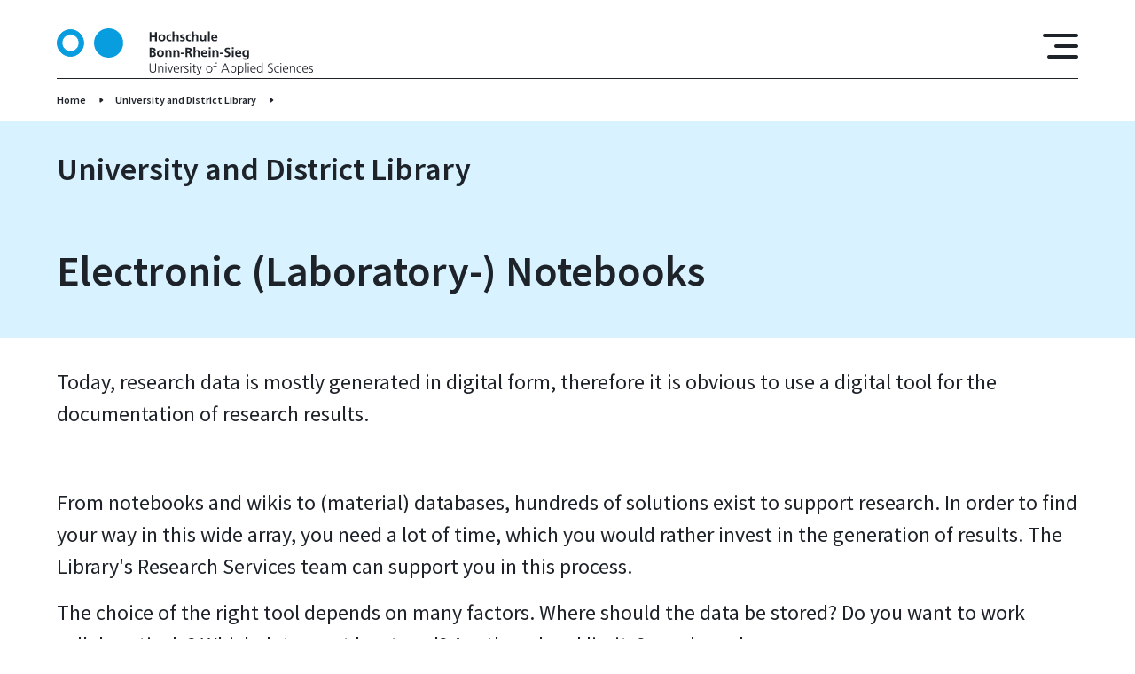

--- FILE ---
content_type: text/html; charset=UTF-8
request_url: https://www.h-brs.de/en/bib/electronic-laboratory-notebooks
body_size: 40853
content:
<!DOCTYPE html>
<html lang="en" dir="ltr" prefix="og: https://ogp.me/ns#">
  <head>
    <meta charset="utf-8" />
<noscript><style>form.antibot * :not(.antibot-message) { display: none !important; }</style>
</noscript><script>var _paq = _paq || [];(function(){var u=(("https:" == document.location.protocol) ? "https://matomo.h-brs.de/" : "http://matomo.h-brs.de/");_paq.push(["setSiteId", "2"]);_paq.push(["setTrackerUrl", u+"matomo.php"]);_paq.push(["setDoNotTrack", 1]);if (!window.matomo_search_results_active) {_paq.push(["trackPageView"]);}_paq.push(["setIgnoreClasses", ["no-tracking","colorbox"]]);_paq.push(["enableLinkTracking"]);var d=document,g=d.createElement("script"),s=d.getElementsByTagName("script")[0];g.type="text/javascript";g.defer=true;g.async=true;g.src=u+"matomo.js";s.parentNode.insertBefore(g,s);})();</script>
<meta name="abstract" content="Today, research data is mostly generated in digital form, therefore it is obvious to use a digital tool for the documentation of research results." />
<meta name="keywords" content="Hochschule, Hochschule Bonn-Rhein-Sieg, University of Applied Sciences, Sankt Augustin, Rheinbach, Hennef, Region Bonn Rhein Sieg, Deutschland Germany, FH-BRS, H-BRS fh bonn, hochschule bonn rhein sieg, fh bonn rhein sieg, hbrs, fh sankt augustin, fh rheinbach, fachhochschule bonn, bonn rhein sieg, fh brs, hochschule bonn" />
<link rel="shortlink" href="https://www.h-brs.de/en/node/80277" />
<link rel="canonical" href="https://www.h-brs.de/en/bib/electronic-laboratory-notebooks" />
<meta name="theme-color" content="#3ac4ff" />
<meta property="og:site_name" content="Hochschule Bonn-Rhein-Sieg (H-BRS)" />
<meta property="og:url" content="https://www.h-brs.de/en/bib/electronic-laboratory-notebooks" />
<meta property="og:title" content="Electronic (Laboratory-) Notebooks" />
<meta property="og:description" content="Today, research data is mostly generated in digital form, therefore it is obvious to use a digital tool for the documentation of research results." />
<meta name="Generator" content="Drupal 11 (https://www.drupal.org)" />
<meta name="MobileOptimized" content="width" />
<meta name="HandheldFriendly" content="true" />
<meta name="viewport" content="width=device-width, initial-scale=1.0" />
<link rel="icon" href="/themes/custom/hbrs/favicon.ico" type="image/vnd.microsoft.icon" />

    <title>Electronic (Laboratory-) Notebooks | Hochschule Bonn-Rhein-Sieg (H-BRS)</title>
    <link rel="stylesheet" media="all" href="/sites/default/files/css/css_CN4S0B6MyiIRDlg6uslq0dr4DLx0nMJ-B1-DO4LIoqg.css?delta=0&amp;language=en&amp;theme=hbrs&amp;include=[base64]" />
<link rel="stylesheet" media="all" href="/sites/default/files/css/css_eYu4lmq3_zxPUfS3ewNlLwzHZx7fuXhKcBguOO-r3sg.css?delta=1&amp;language=en&amp;theme=hbrs&amp;include=[base64]" />

    
  </head>
  <body class="institute">
        <a href="#main-content" class="visually-hidden focusable">
      Skip to main content
    </a>
    
      <div class="dialog-off-canvas-main-canvas" data-off-canvas-main-canvas>
    

<div class="hbrs-wrapper">

  <div class="hbrs-header">
                    <div  id="block-hbrsheaderblock" class="block">
  
    
      



<header  class="header">
  <div class="gr-container">
    <div  class="header__wrapper header__wrapper-- gr-row">

              <div class="gr-3 gr-4@m gr-4@s header__logo">
          
<span  class="link--container">
  <a
     class="link link--"
     href="/en"                                    target="_self" >

              <svg width="289" height="53" viewBox="0 0 289 53" fill="none" xmlns="http://www.w3.org/2000/svg">
<path fill-rule="evenodd" clip-rule="evenodd" d="M73.9241 16.505C73.9241 25.0682 67.0043 32.0098 58.4684 32.0098C49.9326 32.0098 43.0129 25.0682 43.0129 16.505C43.0129 7.94178 49.9326 1 58.4684 1C67.0043 1 73.9241 7.94178 73.9241 16.505Z" fill="#3AC4FF"/>
<path fill-rule="evenodd" clip-rule="evenodd" d="M73.9241 16.505C73.9241 25.0682 67.0043 32.0098 58.4684 32.0098C49.9326 32.0098 43.0129 25.0682 43.0129 16.505C43.0129 7.94178 49.9326 1 58.4684 1C67.0043 1 73.9241 7.94178 73.9241 16.505Z" fill="#079DDE" stroke="#079DDE" stroke-width="2"/>
<path fill-rule="evenodd" clip-rule="evenodd" d="M104.69 4.1897H106.746V8.3441H110.858V4.1897H112.914V14.4726H110.858V9.96464H106.746V14.4726H104.69V4.1897Z" fill="#1E232A"/>
<path fill-rule="evenodd" clip-rule="evenodd" d="M118.581 13.1171C120.094 13.1171 120.49 11.7619 120.49 10.4949C120.49 9.33098 119.874 8.2409 118.581 8.2409C117.304 8.2409 116.687 9.36045 116.687 10.4949C116.687 11.7471 117.083 13.1171 118.581 13.1171ZM118.581 6.70874C120.828 6.70874 122.546 8.22617 122.546 10.7306C122.546 12.9109 121.092 14.6493 118.581 14.6493C116.085 14.6493 114.631 12.9109 114.631 10.7306C114.631 8.22617 116.349 6.70874 118.581 6.70874Z" fill="#1E232A"/>
<path fill-rule="evenodd" clip-rule="evenodd" d="M128.992 8.52079C128.64 8.35875 128.258 8.2409 127.656 8.2409C126.437 8.2409 125.659 9.21314 125.659 10.6422C125.659 12.0418 126.32 13.1171 127.7 13.1171C128.258 13.1171 128.875 12.9109 129.212 12.7636L129.301 14.3988C128.728 14.5756 128.14 14.6493 127.333 14.6493C124.851 14.6493 123.603 12.9551 123.603 10.6422C123.603 8.44713 124.895 6.70874 127.259 6.70874C128.052 6.70874 128.625 6.79713 129.168 6.95931L128.992 8.52079Z" fill="#1E232A"/>
<path fill-rule="evenodd" clip-rule="evenodd" d="M130.607 3.42371H132.575V7.91692H132.604C133.103 7.18037 133.955 6.70884 134.983 6.70884C136.775 6.70884 137.553 7.97584 137.553 9.68477V14.4726H135.585V10.4213C135.585 9.49312 135.57 8.241 134.308 8.241C132.883 8.241 132.575 9.78789 132.575 10.7601V14.4726H130.607V3.42371Z" fill="#1E232A"/>
<path fill-rule="evenodd" clip-rule="evenodd" d="M144.072 8.47659C143.47 8.27036 143.029 8.15251 142.31 8.15251C141.781 8.15251 141.15 8.34401 141.15 8.99217C141.15 10.2003 144.571 9.4341 144.571 12.1742C144.571 13.942 143 14.6493 141.4 14.6493C140.65 14.6493 139.887 14.5165 139.167 14.3252L139.285 12.7046C139.902 13.014 140.548 13.2055 141.223 13.2055C141.723 13.2055 142.515 13.014 142.515 12.2775C142.515 10.7895 139.094 11.8059 139.094 9.06583C139.094 7.4307 140.518 6.70874 142.06 6.70874C142.985 6.70874 143.588 6.85605 144.204 6.98863L144.072 8.47659Z" fill="#1E232A"/>
<path fill-rule="evenodd" clip-rule="evenodd" d="M151.002 8.52079C150.65 8.35875 150.268 8.2409 149.666 8.2409C148.447 8.2409 147.669 9.21314 147.669 10.6422C147.669 12.0418 148.33 13.1171 149.71 13.1171C150.268 13.1171 150.885 12.9109 151.222 12.7636L151.31 14.3988C150.738 14.5756 150.15 14.6493 149.343 14.6493C146.861 14.6493 145.614 12.9551 145.614 10.6422C145.614 8.44713 146.905 6.70874 149.269 6.70874C150.062 6.70874 150.635 6.79713 151.18 6.95931L151.002 8.52079Z" fill="#1E232A"/>
<path fill-rule="evenodd" clip-rule="evenodd" d="M152.617 3.42371H154.585V7.91692H154.614C155.114 7.18037 155.965 6.70884 156.993 6.70884C158.785 6.70884 159.563 7.97584 159.563 9.68477V14.4726H157.595V10.4213C157.595 9.49312 157.581 8.241 156.318 8.241C154.893 8.241 154.585 9.78789 154.585 10.7601V14.4726H152.617V3.42371Z" fill="#1E232A"/>
<path fill-rule="evenodd" clip-rule="evenodd" d="M168.535 14.4726H166.67V13.4413H166.641C166.039 14.178 165.187 14.6494 164.159 14.6494C162.368 14.6494 161.589 13.3824 161.589 11.6736V6.88574H163.557V10.9369C163.557 11.8649 163.572 13.1172 164.835 13.1172C166.259 13.1172 166.567 11.5703 166.567 10.5981V6.88574H168.535V14.4726Z" fill="#1E232A"/>
<path fill-rule="evenodd" clip-rule="evenodd" d="M170.605 14.4725H172.573V3.42371H170.605V14.4725Z" fill="#1E232A"/>
<path fill-rule="evenodd" clip-rule="evenodd" d="M179.386 9.9351C179.327 8.97744 178.887 8.15251 177.786 8.15251C176.684 8.15251 176.126 8.91852 176.038 9.9351H179.386ZM180.708 14.0452C179.988 14.4429 179.166 14.6493 178.109 14.6493C175.612 14.6493 174.159 13.2055 174.159 10.7158C174.159 8.52079 175.319 6.70874 177.668 6.70874C180.473 6.70874 181.266 8.63863 181.266 11.2903H176.038C176.126 12.5131 176.978 13.2055 178.197 13.2055C179.151 13.2055 179.974 12.852 180.708 12.4395V14.0452Z" fill="#1E232A"/>
<path fill-rule="evenodd" clip-rule="evenodd" d="M106.746 30.529H107.715C108.67 30.529 109.83 30.2934 109.83 29.1C109.83 27.7595 108.743 27.5533 107.715 27.5533H106.746V30.529ZM106.746 26.0211H107.583C108.45 26.0211 109.522 25.8296 109.522 24.7688C109.522 23.5756 108.479 23.4872 107.539 23.4872H106.746V26.0211ZM104.69 21.8667H108.273C109.595 21.8667 111.578 22.2497 111.578 24.5037C111.578 25.7265 110.755 26.5809 109.536 26.8018V26.8313C110.931 26.9639 111.886 27.9068 111.886 29.1737C111.886 31.7664 109.566 32.1494 108.273 32.1494H104.69V21.8667Z" fill="#1E232A"/>
<path fill-rule="evenodd" clip-rule="evenodd" d="M116.951 30.7942C118.464 30.7942 118.86 29.439 118.86 28.172C118.86 27.0081 118.244 25.918 116.951 25.918C115.674 25.918 115.057 27.0376 115.057 28.172C115.057 29.4243 115.454 30.7942 116.951 30.7942ZM116.951 24.3859C119.198 24.3859 120.916 25.9033 120.916 28.4077C120.916 30.588 119.463 32.3264 116.951 32.3264C114.455 32.3264 113.001 30.588 113.001 28.4077C113.001 25.9033 114.719 24.3859 116.951 24.3859Z" fill="#1E232A"/>
<path fill-rule="evenodd" clip-rule="evenodd" d="M122.458 24.5628H124.323V25.5939H124.352C124.969 24.7248 125.806 24.3859 126.834 24.3859C128.625 24.3859 129.404 25.6529 129.404 27.3618V32.1495H127.436V28.0983C127.436 27.1701 127.421 25.918 126.158 25.918C124.734 25.918 124.425 27.4649 124.425 28.4372V32.1495H122.458V24.5628Z" fill="#1E232A"/>
<path fill-rule="evenodd" clip-rule="evenodd" d="M131.429 24.5628H133.294V25.5939H133.324C133.941 24.7248 134.778 24.3859 135.805 24.3859C137.597 24.3859 138.375 25.6529 138.375 27.3618V32.1495H136.407V28.0983C136.407 27.1701 136.393 25.918 135.13 25.918C133.706 25.918 133.397 27.4649 133.397 28.4372V32.1495H131.429V24.5628Z" fill="#1E232A"/>
<path fill-rule="evenodd" clip-rule="evenodd" d="M139.902 28.9971H143.764V27.3766H139.902V28.9971Z" fill="#1E232A"/>
<path fill-rule="evenodd" clip-rule="evenodd" d="M147.348 26.2569H148.023C149.036 26.2569 150.196 26.1095 150.196 24.8278C150.196 23.5904 149.051 23.4873 148.023 23.4873H147.348V26.2569ZM145.291 21.8668H147.509C149.712 21.8668 152.34 21.7931 152.34 24.651C152.34 25.8591 151.532 26.8608 150.226 27.0376V27.0672C150.784 27.1112 151.107 27.6712 151.312 28.1278L152.957 32.1495H150.666L149.433 28.938C149.139 28.172 148.875 27.8774 148.008 27.8774H147.348V32.1495H145.291V21.8668Z" fill="#1E232A"/>
<path fill-rule="evenodd" clip-rule="evenodd" d="M154.262 21.1007H156.23V25.5939H156.259C156.76 24.8574 157.611 24.3858 158.639 24.3858C160.431 24.3858 161.209 25.6528 161.209 27.3618V32.1495H159.241V28.0983C159.241 27.1701 159.227 25.918 157.964 25.918C156.539 25.918 156.23 27.4649 156.23 28.4371V32.1495H154.262V21.1007Z" fill="#1E232A"/>
<path fill-rule="evenodd" clip-rule="evenodd" d="M167.978 27.6122C167.919 26.6546 167.479 25.8296 166.378 25.8296C165.276 25.8296 164.717 26.5956 164.629 27.6122H167.978ZM169.3 31.7223C168.58 32.1202 167.758 32.3264 166.701 32.3264C164.203 32.3264 162.749 30.8826 162.749 28.393C162.749 26.1979 163.909 24.3859 166.26 24.3859C169.065 24.3859 169.858 26.3158 169.858 28.9675H164.629C164.717 30.1901 165.57 30.8826 166.787 30.8826C167.743 30.8826 168.566 30.5291 169.3 30.1165V31.7223Z" fill="#1E232A"/>
<path fill-rule="evenodd" clip-rule="evenodd" d="M171.442 32.1495H173.41V24.5628H171.442V32.1495ZM171.442 23.1779H173.41V21.2922H171.442V23.1779Z" fill="#1E232A"/>
<path fill-rule="evenodd" clip-rule="evenodd" d="M175.48 24.5628H177.345V25.5939H177.375C177.991 24.7248 178.828 24.3859 179.856 24.3859C181.649 24.3859 182.427 25.6529 182.427 27.3618V32.1495H180.46V28.0983C180.46 27.1701 180.444 25.918 179.181 25.918C177.756 25.918 177.448 27.4649 177.448 28.4372V32.1495H175.48V24.5628Z" fill="#1E232A"/>
<path fill-rule="evenodd" clip-rule="evenodd" d="M183.953 28.9971H187.815V27.3766H183.953V28.9971Z" fill="#1E232A"/>
<path fill-rule="evenodd" clip-rule="evenodd" d="M195.025 23.7524C194.379 23.4725 193.659 23.3105 192.94 23.3105C192.235 23.3105 191.324 23.6198 191.324 24.7394C191.324 26.522 195.818 25.7707 195.818 29.218C195.818 31.4718 194.041 32.3264 191.97 32.3264C190.854 32.3264 190.355 32.1791 189.342 31.9285L189.533 30.0723C190.238 30.4554 191.045 30.7057 191.853 30.7057C192.631 30.7057 193.674 30.3081 193.674 29.3799C193.674 27.4205 189.18 28.2309 189.18 24.8278C189.18 22.5296 190.957 21.6899 192.763 21.6899C193.644 21.6899 194.467 21.8078 195.216 22.0582L195.025 23.7524Z" fill="#1E232A"/>
<path fill-rule="evenodd" clip-rule="evenodd" d="M197.55 32.1495H199.518V24.5628H197.55V32.1495ZM197.55 23.1779H199.518V21.2922H197.55V23.1779Z" fill="#1E232A"/>
<path fill-rule="evenodd" clip-rule="evenodd" d="M206.331 27.6122C206.272 26.6546 205.832 25.8296 204.731 25.8296C203.629 25.8296 203.071 26.5956 202.983 27.6122H206.331ZM207.653 31.7223C206.933 32.1202 206.111 32.3264 205.054 32.3264C202.557 32.3264 201.104 30.8826 201.104 28.393C201.104 26.1979 202.264 24.3859 204.613 24.3859C207.418 24.3859 208.211 26.3158 208.211 28.9675H202.983C203.071 30.1901 203.923 30.8826 205.142 30.8826C206.096 30.8826 206.919 30.5291 207.653 30.1165V31.7223Z" fill="#1E232A"/>
<path fill-rule="evenodd" clip-rule="evenodd" d="M214.73 28.2751C214.73 26.9786 214.231 25.918 213.086 25.918C211.75 25.918 211.324 27.1556 211.324 28.3193C211.324 29.3506 211.867 30.6175 212.998 30.6175C214.231 30.6175 214.73 29.542 214.73 28.2751ZM216.698 24.5628V31.4129C216.698 33.4754 215.876 35.4199 212.704 35.4199C211.926 35.4199 211.03 35.3022 210.09 34.9043L210.252 33.225C210.854 33.5491 211.838 33.8879 212.454 33.8879C214.628 33.8879 214.73 32.2527 214.73 30.9415H214.701C214.334 31.5897 213.453 32.1495 212.352 32.1495C210.12 32.1495 209.268 30.3523 209.268 28.3193C209.268 26.4925 210.208 24.3859 212.469 24.3859C213.468 24.3859 214.246 24.7248 214.789 25.5939H214.819V24.5628H216.698Z" fill="#1E232A"/>
<path fill-rule="evenodd" clip-rule="evenodd" d="M112.121 46.2321C112.121 49.2668 109.904 50.0034 108.406 50.0034C106.908 50.0034 104.69 49.2668 104.69 46.2321V39.5437H105.704V46.2321C105.704 47.9114 106.629 49.1195 108.406 49.1195C110.183 49.1195 111.108 47.9114 111.108 46.2321V39.5437H112.121V46.2321Z" fill="#1E232A"/>
<path fill-rule="evenodd" clip-rule="evenodd" d="M114.455 44.0813C114.455 43.5068 114.455 42.9175 114.396 42.3135H115.292V43.6541H115.321C115.63 42.9764 116.188 42.1367 117.744 42.1367C119.595 42.1367 120.3 43.3741 120.3 45.0241V49.8267H119.374V45.2598C119.374 43.8455 118.875 42.9322 117.597 42.9322C115.909 42.9322 115.38 44.4202 115.38 45.6723V49.8267H114.455V44.0813Z" fill="#1E232A"/>
<path fill-rule="evenodd" clip-rule="evenodd" d="M122.619 49.8267H123.544V42.3135H122.619V49.8267ZM122.619 40.3099H123.544V39.0724H122.619V40.3099Z" fill="#1E232A"/>
<path fill-rule="evenodd" clip-rule="evenodd" d="M128.478 49.8267H127.392L124.851 42.3135H125.864L127.935 48.8102H127.964L130.138 42.3135H131.107L128.478 49.8267Z" fill="#1E232A"/>
<path fill-rule="evenodd" clip-rule="evenodd" d="M136.965 45.5397C136.965 44.2286 136.437 42.9322 135.056 42.9322C133.691 42.9322 132.854 44.3023 132.854 45.5397H136.965ZM137.421 49.5908C136.775 49.8561 135.937 50.0034 135.247 50.0034C132.766 50.0034 131.84 48.3241 131.84 46.07C131.84 43.7718 133.103 42.1367 134.998 42.1367C137.112 42.1367 137.979 43.8455 137.979 45.8639V46.3353H132.854C132.854 47.9264 133.705 49.208 135.321 49.208C135.996 49.208 136.98 48.9279 137.421 48.6481V49.5908Z" fill="#1E232A"/>
<path fill-rule="evenodd" clip-rule="evenodd" d="M139.74 43.9928C139.74 43.1679 139.74 42.8585 139.682 42.3135H140.607V43.7573H140.636C140.974 42.9175 141.605 42.1367 142.56 42.1367C142.78 42.1367 143.045 42.1809 143.206 42.225V43.1973C143.015 43.1386 142.765 43.109 142.53 43.109C141.062 43.109 140.665 44.759 140.665 46.1143V49.8267H139.74V43.9928Z" fill="#1E232A"/>
<path fill-rule="evenodd" clip-rule="evenodd" d="M144.057 48.7366C144.615 49.0165 145.291 49.208 146.01 49.208C146.892 49.208 147.67 48.7219 147.67 47.8673C147.67 46.0849 144.072 46.3648 144.072 44.1843C144.072 42.6965 145.276 42.1367 146.51 42.1367C146.907 42.1367 147.7 42.225 148.36 42.4755L148.272 43.2859C147.788 43.0649 147.127 42.9322 146.612 42.9322C145.658 42.9322 144.997 43.2268 144.997 44.1843C144.997 45.5839 148.684 45.4071 148.684 47.8673C148.684 49.4584 147.2 50.0034 146.069 50.0034C145.35 50.0034 144.63 49.9151 143.969 49.6499L144.057 48.7366Z" fill="#1E232A"/>
<path fill-rule="evenodd" clip-rule="evenodd" d="M150.341 49.8267H151.266V42.3135H150.341V49.8267ZM150.341 40.3099H151.266V39.0724H150.341V40.3099Z" fill="#1E232A"/>
<mask id="mask0_27482_3308" style="mask-type:alpha" maskUnits="userSpaceOnUse" x="152" y="40" width="12" height="13">
<path d="M152.735 40.1774H163.718V53H152.735V40.1774Z" fill="white"/>
</mask>
<g mask="url(#mask0_27482_3308)">
<path fill-rule="evenodd" clip-rule="evenodd" d="M156.832 43.109H155.128V47.9704C155.128 48.6481 155.378 49.208 156.127 49.208C156.479 49.208 156.714 49.1343 156.979 49.0312L157.037 49.7972C156.817 49.8856 156.362 50.0035 155.907 50.0035C154.262 50.0035 154.203 48.8692 154.203 47.4991V43.109H152.735V42.3135H154.203V40.5014L155.128 40.1774V42.3135H156.832V43.109Z" fill="#1E232A"/>
<path fill-rule="evenodd" clip-rule="evenodd" d="M160.723 50.9464C160.371 51.9775 159.842 53.0088 158.799 53.0088C158.462 53.0088 158.109 52.9646 157.801 52.891L157.889 52.0954C158.065 52.1543 158.241 52.2132 158.579 52.2132C159.372 52.2132 159.636 51.5503 159.93 50.5781L160.121 49.9151L157.463 42.3135H158.476L160.576 48.5893L160.561 48.5744H160.591L162.749 42.3135H163.718L160.723 50.9464Z" fill="#1E232A"/>
</g>
<path fill-rule="evenodd" clip-rule="evenodd" d="M172.015 49.208C173.63 49.208 174.496 47.8084 174.496 46.07C174.496 44.3316 173.63 42.9322 172.015 42.9322C170.4 42.9322 169.533 44.3316 169.533 46.07C169.533 47.8084 170.4 49.208 172.015 49.208ZM172.015 42.1367C174.438 42.1367 175.51 44.0224 175.51 46.07C175.51 48.1177 174.438 50.0034 172.015 50.0034C169.592 50.0034 168.52 48.1177 168.52 46.07C168.52 44.0224 169.592 42.1367 172.015 42.1367Z" fill="#1E232A"/>
<path fill-rule="evenodd" clip-rule="evenodd" d="M177.888 43.109H176.376V42.3135H177.888V41.7685C177.888 40.1922 177.947 38.6011 179.871 38.6011C180.164 38.6011 180.561 38.6454 180.737 38.7485L180.678 39.5587C180.487 39.4556 180.208 39.3965 179.944 39.3965C178.681 39.3965 178.814 40.7667 178.814 41.6654V42.3135H180.502V43.109H178.814V49.8267H177.888V43.109Z" fill="#1E232A"/>
<path fill-rule="evenodd" clip-rule="evenodd" d="M189.959 40.5161L187.727 46.1879H192.176L189.959 40.5161ZM189.459 39.5437H190.605L194.672 49.8266H193.615L192.514 47.0718H187.345L186.244 49.8266H185.26L189.459 39.5437Z" fill="#1E232A"/>
<path fill-rule="evenodd" clip-rule="evenodd" d="M199.077 42.9322C197.433 42.9322 196.86 44.7 196.86 46.07C196.86 47.4401 197.433 49.208 199.077 49.208C200.839 49.208 201.295 47.5285 201.295 46.07C201.295 44.6117 200.839 42.9322 199.077 42.9322ZM195.935 42.3135H196.86L196.801 43.6836H196.831C197.066 43.271 197.638 42.1367 199.224 42.1367C201.427 42.1367 202.308 43.7866 202.308 46.07C202.308 48.2947 201.28 50.0034 199.224 50.0034C198.05 50.0034 197.345 49.5172 196.89 48.5451H196.86V52.9203H195.935V42.3135Z" fill="#1E232A"/>
<path fill-rule="evenodd" clip-rule="evenodd" d="M207.241 42.9322C205.597 42.9322 205.024 44.7 205.024 46.07C205.024 47.4401 205.597 49.208 207.241 49.208C209.004 49.208 209.459 47.5285 209.459 46.07C209.459 44.6117 209.004 42.9322 207.241 42.9322ZM204.099 42.3135H205.024L204.965 43.6836H204.995C205.23 43.271 205.802 42.1367 207.388 42.1367C209.591 42.1367 210.472 43.7866 210.472 46.07C210.472 48.2947 209.444 50.0034 207.388 50.0034C206.214 50.0034 205.509 49.5172 205.054 48.5451H205.024V52.9203H204.099V42.3135Z" fill="#1E232A"/>
<path fill-rule="evenodd" clip-rule="evenodd" d="M212.352 49.8266H213.277V38.7777H212.352V49.8266Z" fill="#1E232A"/>
<path fill-rule="evenodd" clip-rule="evenodd" d="M215.611 49.8267H216.536V42.3135H215.611V49.8267ZM215.611 40.3099H216.536V39.0724H215.611V40.3099Z" fill="#1E232A"/>
<path fill-rule="evenodd" clip-rule="evenodd" d="M223.438 45.5397C223.438 44.2286 222.91 42.9322 221.529 42.9322C220.164 42.9322 219.327 44.3023 219.327 45.5397H223.438ZM223.893 49.5908C223.247 49.8561 222.41 50.0034 221.72 50.0034C219.239 50.0034 218.313 48.3241 218.313 46.07C218.313 43.7718 219.576 42.1367 221.471 42.1367C223.585 42.1367 224.451 43.8455 224.451 45.8639V46.3353H219.327C219.327 47.9264 220.178 49.208 221.794 49.208C222.469 49.208 223.453 48.9279 223.893 48.6481V49.5908Z" fill="#1E232A"/>
<path fill-rule="evenodd" clip-rule="evenodd" d="M229.003 49.2079C230.648 49.2079 231.22 47.4401 231.22 46.0699C231.22 44.7 230.648 42.9321 229.003 42.9321C227.241 42.9321 226.786 44.6116 226.786 46.0699C226.786 47.5284 227.241 49.2079 229.003 49.2079ZM232.146 49.8266H231.22V48.6333H231.191C230.692 49.5908 229.928 50.0034 228.856 50.0034C226.801 50.0034 225.773 48.2946 225.773 46.0699C225.773 43.7865 226.654 42.1366 228.856 42.1366C230.325 42.1366 231.059 43.2121 231.191 43.5804H231.22V38.7777H232.146V49.8266Z" fill="#1E232A"/>
<path fill-rule="evenodd" clip-rule="evenodd" d="M238.282 48.5156C238.886 48.8985 239.59 49.1196 240.545 49.1196C241.808 49.1196 242.85 48.4715 242.85 47.0128C242.85 44.9947 238.151 44.7443 238.151 42.0482C238.151 40.3983 239.59 39.3672 241.397 39.3672C241.896 39.3672 242.703 39.4408 243.408 39.706L243.247 40.6342C242.791 40.3836 242.072 40.251 241.382 40.251C240.325 40.251 239.165 40.693 239.165 42.0189C239.165 44.0814 243.863 44.0961 243.863 47.1013C243.863 49.1785 242.087 50.0035 240.501 50.0035C239.502 50.0035 238.723 49.7972 238.179 49.5615L238.282 48.5156Z" fill="#1E232A"/>
<path fill-rule="evenodd" clip-rule="evenodd" d="M250.677 43.3152C250.177 43.0942 249.575 42.9322 249.076 42.9322C247.27 42.9322 246.257 44.2434 246.257 46.07C246.257 47.7791 247.285 49.208 248.973 49.208C249.561 49.208 250.104 49.0753 250.662 48.8692L250.75 49.7383C250.119 49.9593 249.531 50.0034 248.827 50.0034C246.418 50.0034 245.244 48.1619 245.244 46.07C245.244 43.7573 246.727 42.1367 248.944 42.1367C249.84 42.1367 250.486 42.343 250.75 42.4313L250.677 43.3152Z" fill="#1E232A"/>
<path fill-rule="evenodd" clip-rule="evenodd" d="M252.32 49.8267H253.245V42.3135H252.32V49.8267ZM252.32 40.3099H253.245V39.0724H252.32V40.3099Z" fill="#1E232A"/>
<path fill-rule="evenodd" clip-rule="evenodd" d="M260.146 45.5397C260.146 44.2286 259.618 42.9322 258.238 42.9322C256.872 42.9322 256.035 44.3023 256.035 45.5397H260.146ZM260.602 49.5908C259.956 49.8561 259.119 50.0034 258.428 50.0034C255.947 50.0034 255.022 48.3241 255.022 46.07C255.022 43.7718 256.285 42.1367 258.179 42.1367C260.293 42.1367 261.16 43.8455 261.16 45.8639V46.3353H256.035C256.035 47.9264 256.887 49.208 258.502 49.208C259.177 49.208 260.161 48.9279 260.602 48.6481V49.5908Z" fill="#1E232A"/>
<path fill-rule="evenodd" clip-rule="evenodd" d="M262.922 44.0813C262.922 43.5068 262.922 42.9175 262.863 42.3135H263.759V43.6541H263.788C264.096 42.9764 264.654 42.1367 266.211 42.1367C268.061 42.1367 268.766 43.3741 268.766 45.0241V49.8267H267.841V45.2598C267.841 43.8455 267.341 42.9322 266.064 42.9322C264.375 42.9322 263.847 44.4202 263.847 45.6723V49.8267H262.922V44.0813Z" fill="#1E232A"/>
<path fill-rule="evenodd" clip-rule="evenodd" d="M275.961 43.3152C275.462 43.0942 274.86 42.9322 274.36 42.9322C272.554 42.9322 271.541 44.2434 271.541 46.07C271.541 47.7791 272.569 49.208 274.258 49.208C274.845 49.208 275.388 49.0753 275.946 48.8692L276.034 49.7383C275.403 49.9593 274.816 50.0034 274.111 50.0034C271.703 50.0034 270.528 48.1619 270.528 46.07C270.528 43.7573 272.011 42.1367 274.228 42.1367C275.124 42.1367 275.77 42.343 276.034 42.4313L275.961 43.3152Z" fill="#1E232A"/>
<path fill-rule="evenodd" clip-rule="evenodd" d="M282.172 45.5397C282.172 44.2286 281.643 42.9322 280.263 42.9322C278.898 42.9322 278.061 44.3023 278.061 45.5397H282.172ZM282.627 49.5908C281.981 49.8561 281.144 50.0034 280.454 50.0034C277.972 50.0034 277.047 48.3241 277.047 46.07C277.047 43.7718 278.31 42.1367 280.204 42.1367C282.319 42.1367 283.185 43.8455 283.185 45.8639V46.3353H278.061C278.061 47.9264 278.912 49.208 280.527 49.208C281.203 49.208 282.187 48.9279 282.627 48.6481V49.5908Z" fill="#1E232A"/>
<path fill-rule="evenodd" clip-rule="evenodd" d="M284.374 48.7366C284.932 49.0165 285.608 49.208 286.327 49.208C287.208 49.208 287.987 48.7219 287.987 47.8673C287.987 46.0849 284.389 46.3648 284.389 44.1843C284.389 42.6965 285.593 42.1367 286.827 42.1367C287.223 42.1367 288.016 42.225 288.677 42.4755L288.589 43.2859C288.104 43.0649 287.443 42.9322 286.929 42.9322C285.975 42.9322 285.314 43.2268 285.314 44.1843C285.314 45.5839 289 45.4071 289 47.8673C289 49.4584 287.517 50.0034 286.386 50.0034C285.667 50.0034 284.947 49.9151 284.286 49.6499L284.374 48.7366Z" fill="#1E232A"/>
<path d="M5.89177 16.3874C5.89177 21.7155 10.1977 26.0375 15.5127 26.0375C20.8277 26.0375 25.1336 21.7155 25.1336 16.3874C25.1336 11.0594 20.8277 6.73735 15.5127 6.73735C10.1977 6.73735 5.89177 11.0594 5.89177 16.3874ZM0.5 16.505C0.5 8.21641 7.1973 1.5 15.4554 1.5C23.7137 1.5 30.4111 8.21642 30.4111 16.505C30.4111 24.7934 23.7137 31.5098 15.4554 31.5098C7.1973 31.5098 0.5 24.7934 0.5 16.505Z" fill="#079DDE" stroke="#079DDE"/>
</svg>

        </a>
</span>
        </div>
      
      <div class="gr-2 header__burger-container">
        <i class="icon-hbrs icon-hbrs-burger" id="header-burger"></i>
      </div>

        <div class="gr-container@s header__flyout-navigation" id="header__flyout-navigation">
        <div class="gr-6@s navigation-container">
                      <nav class="gr-12 gr-6@m gr-6@s primary-navigation" id="primary-navigation">
              <ul>
                                  <li>
                    <a class="link primary-navigation__link"
                       href="/en/hochschule"                       >
                      University
                      <i  class="icon-hbrs icon-hbrs-- icon-hbrs-internal"></i>
                    </a>

                                          

<div class="flyout-expand">
  <div class="gr-container">
    <div class="gr-row">

      <div class="gr-12 gr-6@s">
        <a class="link flyout-expand__close" id="flyout-expand__close">
          <i class="icon-hbrs icon-hbrs-back"></i>
          University
        </a>
      </div>

              <ul class="gr-4 gr-6@m gr-6@s flyout-expand__main-list">
                      <li>
                              <a
                  class="link flyout-expand__main-link"
                  href="/en/hochschule"
                  >

                  About us
                  <i  class="icon-hbrs icon-hbrs-- icon-hbrs-internal"></i>
                </a>
              
                              <ul class="flyout-expand__sub-list">
                                      <li>
                        <a
                          class="link flyout-expand__sub-link"
                          href="/en/kum/press"                           >
                          
                                                      Press
                                                    <i  class="icon-hbrs icon-hbrs-- icon-hbrs-internal"></i>
                        </a>
                    </li>
                                      <li>
                        <a
                          class="link flyout-expand__sub-link"
                          href="/en/kum/newsroom-hbrs"                           >
                          
                                                      Newsroom
                                                    <i  class="icon-hbrs icon-hbrs-- icon-hbrs-internal"></i>
                        </a>
                    </li>
                                      <li>
                        <a
                          class="link flyout-expand__sub-link"
                          href="/en/kum"                           >
                          
                                                      Communications and Marketing 
                                                    <i  class="icon-hbrs icon-hbrs-- icon-hbrs-internal"></i>
                        </a>
                    </li>
                                      <li>
                        <a
                          class="link flyout-expand__sub-link"
                          href="/en/gesunde-hochschule"                           >
                          
                                                      Gesunde Hochschule 
                                                    <i  class="icon-hbrs icon-hbrs-- icon-hbrs-internal"></i>
                        </a>
                    </li>
                                      <li>
                        <a
                          class="link flyout-expand__sub-link"
                          href="/en/gleichstellung"                           >
                          
                                                      Equal Opportunity
                                                    <i  class="icon-hbrs icon-hbrs-- icon-hbrs-internal"></i>
                        </a>
                    </li>
                                      <li>
                        <a
                          class="link flyout-expand__sub-link"
                          href="/en/diversity"                           >
                          
                                                      Diversity
                                                    <i  class="icon-hbrs icon-hbrs-- icon-hbrs-internal"></i>
                        </a>
                    </li>
                                      <li>
                        <a
                          class="link flyout-expand__sub-link"
                          href="/en/careers-at-h-brs"                           >
                          
                                                      Career at H-BRS
                                                    <i  class="icon-hbrs icon-hbrs-- icon-hbrs-internal"></i>
                        </a>
                    </li>
                                  </ul>
                          </li>
                      <li>
                              <a
                  class="link flyout-expand__main-link"
                  href="/en/ho"
                  >

                  Central University Bodies
                  <i  class="icon-hbrs icon-hbrs-- icon-hbrs-internal"></i>
                </a>
              
                              <ul class="flyout-expand__sub-list">
                                      <li>
                        <a
                          class="link flyout-expand__sub-link"
                          href="/en/ho/presidents-office"                           >
                          
                                                       The President&#039;s Office
                                                    <i  class="icon-hbrs icon-hbrs-- icon-hbrs-internal"></i>
                        </a>
                    </li>
                                      <li>
                        <a
                          class="link flyout-expand__sub-link"
                          href="/en/senat"                           >
                          
                                                      Senate
                                                    <i  class="icon-hbrs icon-hbrs-- icon-hbrs-internal"></i>
                        </a>
                    </li>
                                      <li>
                        <a
                          class="link flyout-expand__sub-link"
                          href="/en/ho/h-brs-university-council"                           >
                          
                                                      University Council
                                                    <i  class="icon-hbrs icon-hbrs-- icon-hbrs-internal"></i>
                        </a>
                    </li>
                                  </ul>
                          </li>
                  </ul>
              <ul class="gr-4 gr-6@m gr-6@s flyout-expand__main-list">
                      <li>
                              <a
                  class="link flyout-expand__main-link"
                  href="/en/fachbereiche"
                  >

                  Departments of the university
                  <i  class="icon-hbrs icon-hbrs-- icon-hbrs-internal"></i>
                </a>
              
                              <ul class="flyout-expand__sub-list">
                                      <li>
                        <a
                          class="link flyout-expand__sub-link"
                          href="/en/wiwi"                           >
                          
                                                      Department of Management Sciences
                                                    <i  class="icon-hbrs icon-hbrs-- icon-hbrs-internal"></i>
                        </a>
                    </li>
                                      <li>
                        <a
                          class="link flyout-expand__sub-link"
                          href="/en/inf"                           >
                          
                                                      Department of Computer Science
                                                    <i  class="icon-hbrs icon-hbrs-- icon-hbrs-internal"></i>
                        </a>
                    </li>
                                      <li>
                        <a
                          class="link flyout-expand__sub-link"
                          href="/en/iwk"                           >
                          
                                                      Department of Engineering and Communication
                                                    <i  class="icon-hbrs icon-hbrs-- icon-hbrs-internal"></i>
                        </a>
                    </li>
                                      <li>
                        <a
                          class="link flyout-expand__sub-link"
                          href="/en/anna"                           >
                          
                                                      Department of Natural Sciences
                                                    <i  class="icon-hbrs icon-hbrs-- icon-hbrs-internal"></i>
                        </a>
                    </li>
                                      <li>
                        <a
                          class="link flyout-expand__sub-link"
                          href="/en/sv"                           >
                          
                                                      Department of Social Policy and Social Security Studies
                                                    <i  class="icon-hbrs icon-hbrs-- icon-hbrs-internal"></i>
                        </a>
                    </li>
                                  </ul>
                          </li>
                      <li>
                              <a
                  class="link flyout-expand__main-link"
                  href="/en/die-zentralen-einrichtungen-der-hochschule"
                  >

                  Central facilities of the university
                  <i  class="icon-hbrs icon-hbrs-- icon-hbrs-internal"></i>
                </a>
              
                              <ul class="flyout-expand__sub-list">
                                      <li>
                        <a
                          class="link flyout-expand__sub-link"
                          href="/en/library"                           >
                          
                                                      University and District Library
                                                    <i  class="icon-hbrs icon-hbrs-- icon-hbrs-internal"></i>
                        </a>
                    </li>
                                      <li>
                        <a
                          class="link flyout-expand__sub-link"
                          href="/en/its"                           >
                          
                                                      Institute for IT-Service (ITS)
                                                    <i  class="icon-hbrs icon-hbrs-- icon-hbrs-internal"></i>
                        </a>
                    </li>
                                      <li>
                        <a
                          class="link flyout-expand__sub-link"
                          href="/en/io"                           >
                          
                                                      International Office
                                                    <i  class="icon-hbrs icon-hbrs-- icon-hbrs-internal"></i>
                        </a>
                    </li>
                                      <li>
                        <a
                          class="link flyout-expand__sub-link"
                          href="/en/spz"                           >
                          
                                                      Language Centre
                                                    <i  class="icon-hbrs icon-hbrs-- icon-hbrs-internal"></i>
                        </a>
                    </li>
                                      <li>
                        <a
                          class="link flyout-expand__sub-link"
                          href="/en/zwt"                           >
                          
                                                      ZWT
                                                    <i  class="icon-hbrs icon-hbrs-- icon-hbrs-internal"></i>
                        </a>
                    </li>
                                  </ul>
                          </li>
                  </ul>
              <ul class="gr-4 gr-6@m gr-6@s flyout-expand__main-list">
                      <li>
                              <a
                  class="link flyout-expand__main-link"
                  href="/en/administration"
                  >

                  Administration
                  <i  class="icon-hbrs icon-hbrs-- icon-hbrs-internal"></i>
                </a>
              
                              <ul class="flyout-expand__sub-list">
                                      <li>
                        <a
                          class="link flyout-expand__sub-link"
                          href="/en/d1"                           >
                          
                                                      Facility Management, Building and Safety
                                                    <i  class="icon-hbrs icon-hbrs-- icon-hbrs-internal"></i>
                        </a>
                    </li>
                                      <li>
                        <a
                          class="link flyout-expand__sub-link"
                          href="/en/d2"                           >
                          
                                                      Human Resources
                                                    <i  class="icon-hbrs icon-hbrs-- icon-hbrs-internal"></i>
                        </a>
                    </li>
                                      <li>
                        <a
                          class="link flyout-expand__sub-link"
                          href="/en/d3"                           >
                          
                                                      Finance and Purchasing
                                                    <i  class="icon-hbrs icon-hbrs-- icon-hbrs-internal"></i>
                        </a>
                    </li>
                                      <li>
                        <a
                          class="link flyout-expand__sub-link"
                          href="/en/administration/planning-organization-and-controlling"                           >
                          
                                                      Planning and Controlling, Organisation 
                                                    <i  class="icon-hbrs icon-hbrs-- icon-hbrs-internal"></i>
                        </a>
                    </li>
                                      <li>
                        <a
                          class="link flyout-expand__sub-link"
                          href="/en/administration/student-affairs-and-student-advice-centre"                           >
                          
                                                      Student Affairs and Student Advice Centre
                                                    <i  class="icon-hbrs icon-hbrs-- icon-hbrs-internal"></i>
                        </a>
                    </li>
                                      <li>
                        <a
                          class="link flyout-expand__sub-link"
                          href="/en/legal"                           >
                          
                                                      Law and Compliance Unit
                                                    <i  class="icon-hbrs icon-hbrs-- icon-hbrs-internal"></i>
                        </a>
                    </li>
                                  </ul>
                          </li>
                  </ul>
          </div>
  </div>
</div>
                    
                  </li>
                                  <li>
                    <a class="link primary-navigation__link"
                       href="/en/studium"                       >
                      Study
                      <i  class="icon-hbrs icon-hbrs-- icon-hbrs-internal"></i>
                    </a>

                                          

<div class="flyout-expand">
  <div class="gr-container">
    <div class="gr-row">

      <div class="gr-12 gr-6@s">
        <a class="link flyout-expand__close" id="flyout-expand__close">
          <i class="icon-hbrs icon-hbrs-back"></i>
          Study
        </a>
      </div>

              <ul class="gr-4 gr-6@m gr-6@s flyout-expand__main-list">
                      <li>
                              <a
                  class="link flyout-expand__main-link"
                  href="/en/studium"
                  >

                  All about studying
                  <i  class="icon-hbrs icon-hbrs-- icon-hbrs-internal"></i>
                </a>
              
                              <ul class="flyout-expand__sub-list">
                                      <li>
                        <a
                          class="link flyout-expand__sub-link"
                          href="/en/node/103665"                           >
                          
                                                      Application
                                                    <i  class="icon-hbrs icon-hbrs-- icon-hbrs-internal"></i>
                        </a>
                    </li>
                                      <li>
                        <a
                          class="link flyout-expand__sub-link"
                          href="/en/node/103671"                           >
                          
                                                      Degree programmes
                                                    <i  class="icon-hbrs icon-hbrs-- icon-hbrs-internal"></i>
                        </a>
                    </li>
                                      <li>
                        <a
                          class="link flyout-expand__sub-link"
                          href="/en/graduierteninstitut"                           >
                          
                                                      The way to your PhD 
                                                    <i  class="icon-hbrs icon-hbrs-- icon-hbrs-internal"></i>
                        </a>
                    </li>
                                      <li>
                        <a
                          class="link flyout-expand__sub-link"
                          href="/en/d5/student-advice-centre"                           >
                          
                                                       Student Advice Centre
                                                    <i  class="icon-hbrs icon-hbrs-- icon-hbrs-internal"></i>
                        </a>
                    </li>
                                      <li>
                        <a
                          class="link flyout-expand__sub-link"
                          href="/en/student-services"                           >
                          
                                                      Student Services
                                                    <i  class="icon-hbrs icon-hbrs-- icon-hbrs-internal"></i>
                        </a>
                    </li>
                                      <li>
                        <a
                          class="link flyout-expand__sub-link"
                          href="/en/pruefungsservice"                           >
                          
                                                      Examinations Office 
                                                    <i  class="icon-hbrs icon-hbrs-- icon-hbrs-internal"></i>
                        </a>
                    </li>
                                      <li>
                        <a
                          class="link flyout-expand__sub-link"
                          href="/en/studentische-gremien"                           >
                          
                                                      Student bodies
                                                    <i  class="icon-hbrs icon-hbrs-- icon-hbrs-internal"></i>
                        </a>
                    </li>
                                      <li>
                        <a
                          class="link flyout-expand__sub-link"
                          href="/en/study-programme-responsibility"                           >
                          
                                                      Study programme Responsibility
                                                    <i  class="icon-hbrs icon-hbrs-- icon-hbrs-internal"></i>
                        </a>
                    </li>
                                  </ul>
                          </li>
                  </ul>
              <ul class="gr-4 gr-6@m gr-6@s flyout-expand__main-list">
                      <li>
                              <h6> Target groups </h6>
              
                              <ul class="flyout-expand__sub-list">
                                      <li>
                        <a
                          class="link flyout-expand__sub-link"
                          href="/en/zielgruppe/studieninteressierte"                           >
                          
                                                      Prospective Students
                                                    <i  class="icon-hbrs icon-hbrs-- icon-hbrs-internal"></i>
                        </a>
                    </li>
                                      <li>
                        <a
                          class="link flyout-expand__sub-link"
                          href="/en/target-group/current-students"                           >
                          
                                                      Students
                                                    <i  class="icon-hbrs icon-hbrs-- icon-hbrs-internal"></i>
                        </a>
                    </li>
                                  </ul>
                          </li>
                  </ul>
          </div>
  </div>
</div>
                    
                  </li>
                                  <li>
                    <a class="link primary-navigation__link"
                       href="/en/lehre"                       >
                      Teaching
                      <i  class="icon-hbrs icon-hbrs-- icon-hbrs-internal"></i>
                    </a>

                                          

<div class="flyout-expand">
  <div class="gr-container">
    <div class="gr-row">

      <div class="gr-12 gr-6@s">
        <a class="link flyout-expand__close" id="flyout-expand__close">
          <i class="icon-hbrs icon-hbrs-back"></i>
          Teaching
        </a>
      </div>

              <ul class="gr-4 gr-6@m gr-6@s flyout-expand__main-list">
                      <li>
                              <a
                  class="link flyout-expand__main-link"
                  href="/en/lehre"
                  >

                  Teaching at H-BRS
                  <i  class="icon-hbrs icon-hbrs-- icon-hbrs-internal"></i>
                </a>
              
                              <ul class="flyout-expand__sub-list">
                                      <li>
                        <a
                          class="link flyout-expand__sub-link"
                          href="/en/spz"                           >
                          
                                                      Language Centre
                                                    <i  class="icon-hbrs icon-hbrs-- icon-hbrs-internal"></i>
                        </a>
                    </li>
                                      <li>
                        <a
                          class="link flyout-expand__sub-link"
                          href="/de/bib"                           >
                          
                                                      Library
                                                    <i  class="icon-hbrs icon-hbrs-- icon-hbrs-internal"></i>
                        </a>
                    </li>
                                      <li>
                        <a
                          class="link flyout-expand__sub-link"
                          href="/en/ziel-0"                           >
                          
                                                      ZIEL
                                                    <i  class="icon-hbrs icon-hbrs-- icon-hbrs-internal"></i>
                        </a>
                    </li>
                                      <li>
                        <a
                          class="link flyout-expand__sub-link"
                          href="/en/bib/e-learning"                           >
                          
                                                      E-Learning at H-BRS
                                                    <i  class="icon-hbrs icon-hbrs-- icon-hbrs-internal"></i>
                        </a>
                    </li>
                                      <li>
                        <a
                          class="link flyout-expand__sub-link"
                          href="/en/bib/digital-teaching-compass"                           >
                          
                                                      Kompass Digitale Lehre
                                                    <i  class="icon-hbrs icon-hbrs-- icon-hbrs-internal"></i>
                        </a>
                    </li>
                                  </ul>
                          </li>
                  </ul>
          </div>
  </div>
</div>
                    
                  </li>
                                  <li>
                    <a class="link primary-navigation__link"
                       href="/en/research"                       >
                      Research
                      <i  class="icon-hbrs icon-hbrs-- icon-hbrs-internal"></i>
                    </a>

                                          

<div class="flyout-expand">
  <div class="gr-container">
    <div class="gr-row">

      <div class="gr-12 gr-6@s">
        <a class="link flyout-expand__close" id="flyout-expand__close">
          <i class="icon-hbrs icon-hbrs-back"></i>
          Research
        </a>
      </div>

              <ul class="gr-4 gr-6@m gr-6@s flyout-expand__main-list">
                      <li>
                              <a
                  class="link flyout-expand__main-link"
                  href="/en/research"
                  >

                  Research at H-BRS
                  <i  class="icon-hbrs icon-hbrs-- icon-hbrs-internal"></i>
                </a>
              
                              <ul class="flyout-expand__sub-list">
                                      <li>
                        <a
                          class="link flyout-expand__sub-link"
                          href="/en/die-institute-der-hochschule"                           >
                          
                                                      Our Institutes
                                                    <i  class="icon-hbrs icon-hbrs-- icon-hbrs-internal"></i>
                        </a>
                    </li>
                                      <li>
                        <a
                          class="link flyout-expand__sub-link"
                          href="/en/forschungsdatenbank"                           >
                          
                                                      Research data base
                                                    <i  class="icon-hbrs icon-hbrs-- icon-hbrs-internal"></i>
                        </a>
                    </li>
                                      <li>
                        <a
                          class="link flyout-expand__sub-link"
                          href="/en/graduierteninstitut"                           >
                          
                                                      PhD at the university
                                                    <i  class="icon-hbrs icon-hbrs-- icon-hbrs-internal"></i>
                        </a>
                    </li>
                                      <li>
                        <a
                          class="link flyout-expand__sub-link"
                          href="/en/zwt"                           >
                          
                                                      Centre for Science and Technology Transfer
                                                    <i  class="icon-hbrs icon-hbrs-- icon-hbrs-internal"></i>
                        </a>
                    </li>
                                      <li>
                        <a
                          class="link flyout-expand__sub-link"
                          href="/en/centre-of-applied-research-zaf"                           >
                          
                                                      Centre of Applied Research
                                                    <i  class="icon-hbrs icon-hbrs-- icon-hbrs-internal"></i>
                        </a>
                    </li>
                                  </ul>
                          </li>
                  </ul>
              <ul class="gr-4 gr-6@m gr-6@s flyout-expand__main-list">
                      <li>
                              <a
                  class="link flyout-expand__main-link"
                  href="/en/vp2/research-focus-areas"
                  >

                  Research focus areas
                  <i  class="icon-hbrs icon-hbrs-- icon-hbrs-internal"></i>
                </a>
              
                              <ul class="flyout-expand__sub-list">
                                      <li>
                        <a
                          class="link flyout-expand__sub-link"
                          href="/en/vp2/research-focus-security-research"                           >
                          
                                                      Safety and Security Research
                                                    <i  class="icon-hbrs icon-hbrs-- icon-hbrs-internal"></i>
                        </a>
                    </li>
                                      <li>
                        <a
                          class="link flyout-expand__sub-link"
                          href="/en/vp2/research-focus-sustainability-resource-and-energy-efficiency"                           >
                          
                                                      Sustainability, Resource and Energy Efficiency
                                                    <i  class="icon-hbrs icon-hbrs-- icon-hbrs-internal"></i>
                        </a>
                    </li>
                                      <li>
                        <a
                          class="link flyout-expand__sub-link"
                          href="/en/vp2/research-focus-visual-computing"                           >
                          
                                                      Visual Computing
                                                    <i  class="icon-hbrs icon-hbrs-- icon-hbrs-internal"></i>
                        </a>
                    </li>
                                      <li>
                        <a
                          class="link flyout-expand__sub-link"
                          href="/en/vp2/research-focus-life-sciences-and-health"                           >
                          
                                                      Life Sciences and Health
                                                    <i  class="icon-hbrs icon-hbrs-- icon-hbrs-internal"></i>
                        </a>
                    </li>
                                      <li>
                        <a
                          class="link flyout-expand__sub-link"
                          href="/en/vp2/research-focus-ai-and-autonomous-systems"                           >
                          
                                                      AI and Autonomous Systems
                                                    <i  class="icon-hbrs icon-hbrs-- icon-hbrs-internal"></i>
                        </a>
                    </li>
                                  </ul>
                          </li>
                  </ul>
          </div>
  </div>
</div>
                    
                  </li>
                                  <li>
                    <a class="link primary-navigation__link"
                                            >
                      Transfer
                      <i  class="icon-hbrs icon-hbrs-- icon-hbrs-internal"></i>
                    </a>

                                          

<div class="flyout-expand">
  <div class="gr-container">
    <div class="gr-row">

      <div class="gr-12 gr-6@s">
        <a class="link flyout-expand__close" id="flyout-expand__close">
          <i class="icon-hbrs icon-hbrs-back"></i>
          Transfer
        </a>
      </div>

              <ul class="gr-4 gr-6@m gr-6@s flyout-expand__main-list">
                      <li>
                              <a
                  class="link flyout-expand__main-link"
                  href="/en/transfer"
                  >

                  Transfer
                  <i  class="icon-hbrs icon-hbrs-- icon-hbrs-internal"></i>
                </a>
              
                              <ul class="flyout-expand__sub-list">
                                      <li>
                        <a
                          class="link flyout-expand__sub-link"
                          href="/en/zwt"                           >
                          
                                                      Centre for Science and Technology Transfer
                                                    <i  class="icon-hbrs icon-hbrs-- icon-hbrs-internal"></i>
                        </a>
                    </li>
                                      <li>
                        <a
                          class="link flyout-expand__sub-link"
                          href="/en/gruenden-en"                           >
                          
                                                      H-BRS Entrepreneurship Centre
                                                    <i  class="icon-hbrs icon-hbrs-- icon-hbrs-internal"></i>
                        </a>
                    </li>
                                  </ul>
                          </li>
                  </ul>
              <ul class="gr-4 gr-6@m gr-6@s flyout-expand__main-list">
                      <li>
                              <h6> Target groups </h6>
              
                              <ul class="flyout-expand__sub-list">
                                      <li>
                        <a
                          class="link flyout-expand__sub-link"
                          href="/en/kum/information-business-partners"                           >
                          
                                                      Business Partners
                                                    <i  class="icon-hbrs icon-hbrs-- icon-hbrs-internal"></i>
                        </a>
                    </li>
                                  </ul>
                          </li>
                  </ul>
          </div>
  </div>
</div>
                    
                  </li>
                                  <li>
                    <a class="link primary-navigation__link"
                       href="/en/international"                       >
                      International
                      <i  class="icon-hbrs icon-hbrs-- icon-hbrs-internal"></i>
                    </a>

                                          

<div class="flyout-expand">
  <div class="gr-container">
    <div class="gr-row">

      <div class="gr-12 gr-6@s">
        <a class="link flyout-expand__close" id="flyout-expand__close">
          <i class="icon-hbrs icon-hbrs-back"></i>
          International
        </a>
      </div>

              <ul class="gr-4 gr-6@m gr-6@s flyout-expand__main-list">
                      <li>
                              <a
                  class="link flyout-expand__main-link"
                  href="/en/international"
                  >

                  International
                  <i  class="icon-hbrs icon-hbrs-- icon-hbrs-internal"></i>
                </a>
              
                              <ul class="flyout-expand__sub-list">
                                      <li>
                        <a
                          class="link flyout-expand__sub-link"
                          href="/en/vp3/strategies-and-guidelines"                           >
                          
                                                      Strategies and guidelines
                                                    <i  class="icon-hbrs icon-hbrs-- icon-hbrs-internal"></i>
                        </a>
                    </li>
                                      <li>
                        <a
                          class="link flyout-expand__sub-link"
                          href="/en/vp3/worldwide-network-and-projects"                           >
                          
                                                      Worldwide network
                                                    <i  class="icon-hbrs icon-hbrs-- icon-hbrs-internal"></i>
                        </a>
                    </li>
                                      <li>
                        <a
                          class="link flyout-expand__sub-link"
                          href="/en/vp3/h-brs-world"                           >
                          
                                                      From H-BRS into the world
                                                    <i  class="icon-hbrs icon-hbrs-- icon-hbrs-internal"></i>
                        </a>
                    </li>
                                      <li>
                        <a
                          class="link flyout-expand__sub-link"
                          href="/en/vp3/world-h-brs"                           >
                          
                                                      From the world to H-BRS 
                                                    <i  class="icon-hbrs icon-hbrs-- icon-hbrs-internal"></i>
                        </a>
                    </li>
                                      <li>
                        <a
                          class="link flyout-expand__sub-link"
                          href="/en/vp3/contact-points-and-boards"                           >
                          
                                                      Contact points and boards
                                                    <i  class="icon-hbrs icon-hbrs-- icon-hbrs-internal"></i>
                        </a>
                    </li>
                                      <li>
                        <a
                          class="link flyout-expand__sub-link"
                          href="/en/io"                           >
                          
                                                      International Office
                                                    <i  class="icon-hbrs icon-hbrs-- icon-hbrs-internal"></i>
                        </a>
                    </li>
                                  </ul>
                          </li>
                  </ul>
          </div>
  </div>
</div>
                    
                  </li>
                              </ul>
            </nav>
          
                      <nav class="gr-12 gr-6@m gr-6@s secondary-navigation" id="secondary-navigation">
              <ul>
                                                      <li>
                      <a
                        class="link secondary-navigation__link flyout"
                         >
                        <svg width="24" height="24" viewBox="0 0 24 24" fill="none" xmlns="http://www.w3.org/2000/svg">
<path fill-rule="evenodd" clip-rule="evenodd" d="M12 24C18.6274 24 24 18.6274 24 12C24 5.37258 18.6274 0 12 0C5.37258 0 0 5.37258 0 12C0 18.6274 5.37258 24 12 24ZM9.08391 9.78976C9.19035 9.50637 9.50549 9.19069 9.78976 9.08391L16.978 6.3839C17.5424 6.17188 17.8284 6.45672 17.6161 7.02204L14.9161 14.2102C14.8096 14.4936 14.4945 14.8093 14.2102 14.9161L7.02204 17.6161C6.45758 17.8281 6.17155 17.5433 6.3839 16.978L9.08391 9.78976ZM12 13.0909C12.6025 13.0909 13.0909 12.6025 13.0909 12C13.0909 11.3975 12.6025 10.9091 12 10.9091C11.3975 10.9091 10.9091 11.3975 10.9091 12C10.9091 12.6025 11.3975 13.0909 12 13.0909Z" fill="#1E232A"/>
</svg>

                        Quick overview
                      </a>
                                              

<div class="flyout-expand">
  <div class="gr-container">
    <div class="gr-row">

      <div class="gr-12 gr-6@s">
        <a class="link flyout-expand__close" id="flyout-expand__close">
          <i class="icon-hbrs icon-hbrs-back"></i>
          Quick overview
        </a>
      </div>

              <ul class="gr-4 gr-6@m gr-6@s flyout-expand__main-list">
                      <li>
                              <h6> Most searched pages </h6>
              
                              <ul class="flyout-expand__sub-list">
                                      <li>
                        <a
                          class="link flyout-expand__sub-link"
                          href="/en/its/e-mail-accounts-for-students"                           >
                          
                                                      E-Mail Accounts für Studierende und Lehrbeauftragte
                                                    <i  class="icon-hbrs icon-hbrs-- icon-hbrs-internal"></i>
                        </a>
                    </li>
                                      <li>
                        <a
                          class="link flyout-expand__sub-link"
                          href="/en/bib/e-learning-tools-students"                           >
                          
                                                      E-Learning Tools für Studierende
                                                    <i  class="icon-hbrs icon-hbrs-- icon-hbrs-internal"></i>
                        </a>
                    </li>
                                      <li>
                        <a
                          class="link flyout-expand__sub-link"
                          href="/en/d5/central-information-first-semester-students"                           >
                          
                                                      Information for first-semester students
                                                    <i  class="icon-hbrs icon-hbrs-- icon-hbrs-internal"></i>
                        </a>
                    </li>
                                      <li>
                        <a
                          class="link flyout-expand__sub-link"
                          href="/en/amtliche-bekanntmachungen-und-ordnungen-der-hochschule"                           >
                          
                                                      Official announcements
                                                    <i  class="icon-hbrs icon-hbrs-- icon-hbrs-internal"></i>
                        </a>
                    </li>
                                      <li>
                        <a
                          class="link flyout-expand__sub-link"
                          href="/en/d2/stellenangebote"                           >
                          
                                                      Stellenangebote der H-BRS
                                                    <i  class="icon-hbrs icon-hbrs-- icon-hbrs-internal"></i>
                        </a>
                    </li>
                                  </ul>
                          </li>
                  </ul>
              <ul class="gr-4 gr-6@m gr-6@s flyout-expand__main-list">
                      <li>
                              <h6> Our target groups </h6>
              
                              <ul class="flyout-expand__sub-list">
                                      <li>
                        <a
                          class="link flyout-expand__sub-link"
                          href="/en/target-group/current-students"                           >
                                                      
<span  class="circle-icon">

      <svg width="40" height="40" viewBox="0 0 40 40" fill="none" xmlns="http://www.w3.org/2000/svg">
<path d="M19.8815 39.2532C23.7093 39.2532 27.4511 38.1182 30.6338 35.9916C33.8165 33.8649 36.2971 30.8423 37.762 27.3059C39.2268 23.7695 39.6101 19.8781 38.8633 16.1239C38.1165 12.3696 36.2733 8.92112 33.5666 6.21446C30.8599 3.50781 27.4115 1.66455 23.6572 0.917782C19.903 0.171017 16.0116 0.554284 12.4752 2.01912C8.93875 3.48395 5.91612 5.96456 3.78951 9.14725C1.6629 12.3299 0.527832 16.0718 0.527832 19.8996C0.527832 25.0325 2.56687 29.9552 6.19639 33.5847C9.82591 37.2142 14.7486 39.2532 19.8815 39.2532" fill="white"/>
<path d="M19.2626 14.3288C18.4979 14.3288 17.888 14.0466 17.888 13.6916C17.8841 13.6675 17.8841 13.6429 17.888 13.6187C17.9609 13.3001 18.5435 13.0634 19.2535 13.0634C19.9636 13.0634 20.528 13.3001 20.6099 13.6096C20.6142 13.6368 20.6142 13.6644 20.6099 13.6916C20.6099 14.0466 19.9909 14.3288 19.2353 14.3288H19.2626ZM31.4247 14.0375C31.4247 13.4822 30.6691 13.291 30.6691 13.291L20.0728 10.2232C19.8006 10.1435 19.5189 10.1007 19.2353 10.0958C18.9923 10.0873 18.7502 10.1308 18.5253 10.2232L7.79244 13.2637C7.71961 13.2637 7.10059 13.5095 7.10059 14.0557C7.11798 14.2124 7.17579 14.3619 7.26835 14.4896C7.3609 14.6173 7.48503 14.7187 7.62858 14.784L9.35821 15.3939L11.37 16.104L12.8084 16.6137L13.127 16.723L13.8553 16.9779L15.5576 17.5787L19.1989 18.8805V18.926L22.9859 17.5878L24.7064 16.9779L25.462 16.7139L25.7806 16.6046L27.1825 16.104L28.4388 15.667C28.5375 15.7651 28.6139 15.8835 28.6626 16.0139C28.7113 16.1443 28.7312 16.2837 28.721 16.4226V18.5345C28.721 18.5345 27.7469 19.5268 28.4024 20.4553C28.4275 20.4897 28.4411 20.5311 28.4411 20.5737C28.4411 20.6162 28.4275 20.6577 28.4024 20.692C28.3386 20.7558 27.4465 21.6024 29.6222 24.4244C29.6222 24.4244 31.8161 21.9574 30.9422 20.6556C30.9129 20.6292 30.8895 20.5969 30.8735 20.5608C30.8575 20.5247 30.8492 20.4857 30.8492 20.4462C30.8492 20.4068 30.8575 20.3678 30.8735 20.3317C30.8895 20.2956 30.9129 20.2633 30.9422 20.2369C31.0539 19.9479 31.0764 19.632 31.0066 19.3301C30.9368 19.0282 30.778 18.7543 30.5507 18.5436V16.3862C30.5632 15.9212 30.4666 15.4597 30.2685 15.0389L30.9149 14.8113C31.083 14.7781 31.2325 14.6829 31.3336 14.5446C31.4348 14.4063 31.4803 14.2351 31.4611 14.0648" fill="#3AC4FF"/>
<path d="M19.1899 19.499L19.1999 19.509V19.499H19.1899Z" fill="black"/>
<path d="M24.9888 20.0276C25.613 21.0429 25.955 22.2063 25.9797 23.3978C26.0043 24.5894 25.7107 25.7659 25.1291 26.8061C24.5475 27.8464 23.699 28.7126 22.671 29.3156C21.643 29.9186 20.4728 30.2365 19.2811 30.2365C18.0893 30.2365 16.9191 29.9186 15.8911 29.3156C14.8631 28.7126 14.0146 27.8464 13.433 26.8061C12.8514 25.7659 12.5578 24.5894 12.5824 23.3978C12.6071 22.2063 12.9491 21.0429 13.5733 20.0276L12.0166 19.4814C11.3127 20.7494 10.9521 22.1792 10.9704 23.6294C10.9887 25.0795 11.3853 26.4997 12.121 27.7496C12.8566 28.9994 13.9059 30.0354 15.1649 30.7553C16.4239 31.4751 17.849 31.8538 19.2993 31.8538C20.7495 31.8538 22.1747 31.4751 23.4336 30.7553C24.6926 30.0354 25.7419 28.9994 26.4776 27.7496C27.2132 26.4997 27.6098 25.0795 27.6281 23.6294C27.6464 22.1792 27.2858 20.7494 26.5819 19.4814L24.9888 20.0276Z" fill="#3AC4FF"/>
<path d="M15.0298 25.0074C15.481 25.7611 16.1123 26.3911 16.867 26.8407C17.6217 27.2903 18.4762 27.5456 19.3539 27.5836C20.23 27.5441 21.0826 27.2882 21.8356 26.8386C22.5886 26.389 23.2184 25.7599 23.6688 25.0074L23.3138 24.6523C22.1995 25.5818 20.7864 26.0765 19.3357 26.0452C17.8883 26.0727 16.4794 25.5783 15.3666 24.6523L15.0298 25.0074Z" fill="#3AC4FF"/>
<path d="M17.0323 23.0406C17.2791 23.0404 17.5202 22.9665 17.7247 22.8283C17.9291 22.6902 18.0876 22.4941 18.1799 22.2652C18.2721 22.0363 18.2938 21.7851 18.2422 21.5437C18.1906 21.3024 18.0681 21.082 17.8904 20.9108C17.7127 20.7396 17.4878 20.6255 17.2448 20.583C17.0017 20.5405 16.7514 20.5716 16.5262 20.6723C16.3009 20.773 16.1109 20.9387 15.9805 21.1482C15.85 21.3577 15.7852 21.6014 15.7943 21.848C15.7943 22.1764 15.9247 22.4913 16.1569 22.7235C16.3891 22.9556 16.704 23.0861 17.0323 23.0861" fill="#3AC4FF"/>
<path d="M21.7482 23.0406C21.9949 23.0404 22.236 22.9665 22.4405 22.8283C22.6449 22.6902 22.8035 22.4941 22.8957 22.2652C22.9879 22.0363 23.0096 21.7851 22.958 21.5437C22.9065 21.3024 22.7839 21.082 22.6062 20.9108C22.4285 20.7396 22.2037 20.6255 21.9606 20.583C21.7175 20.5405 21.4673 20.5716 21.242 20.6723C21.0167 20.773 20.8267 20.9387 20.6963 21.1482C20.5659 21.3577 20.501 21.6014 20.5101 21.848C20.5101 22.1764 20.6406 22.4913 20.8727 22.7235C21.1049 22.9556 21.4198 23.0861 21.7482 23.0861" fill="#3AC4FF"/>
</svg>

  
</span>
                          
                                                      Students
                                                    <i  class="icon-hbrs icon-hbrs-- icon-hbrs-internal"></i>
                        </a>
                    </li>
                                      <li>
                        <a
                          class="link flyout-expand__sub-link"
                          href="/en/zielgruppe/studieninteressierte"                           >
                                                      
<span  class="circle-icon">

      <svg width="40" height="40" viewBox="0 0 40 40" fill="none" xmlns="http://www.w3.org/2000/svg">
<g clip-path="url(#clip0_5466_95468)">
<path d="M19.8454 39.3812C23.6732 39.3812 27.415 38.2461 30.5977 36.1195C33.7804 33.9929 36.261 30.9702 37.7258 27.4338C39.1907 23.8974 39.5739 20.006 38.8272 16.2518C38.0804 12.4975 36.2371 9.04905 33.5305 6.34239C30.8238 3.63574 27.3753 1.79248 23.6211 1.04571C19.8668 0.298947 15.9755 0.682214 12.439 2.14705C8.90262 3.61188 5.87999 6.09249 3.75338 9.27518C1.62677 12.4579 0.491699 16.1997 0.491699 20.0275C0.491699 25.1604 2.53074 30.0831 6.16026 33.7126C9.78977 37.3421 14.7125 39.3812 19.8454 39.3812Z" fill="white"/>
<path d="M18.8985 15.7307C18.7122 15.5362 18.567 15.3062 18.4715 15.0544C18.3761 14.8026 18.3325 14.5341 18.3432 14.265C18.3618 13.927 18.4526 13.5968 18.6097 13.2969C18.7667 12.9969 18.9863 12.7341 19.2536 12.5263C19.716 12.0996 20.3221 11.8626 20.9513 11.8626C21.5805 11.8626 22.1867 12.0996 22.6491 12.5263C22.9175 12.8142 23.0985 13.1724 23.171 13.5592C23.2436 13.9461 23.2046 14.3455 23.0587 14.7111C22.9061 15.0983 22.6622 15.4429 22.3479 15.7156C22.0335 15.9884 21.658 16.1812 21.2531 16.2777C20.8483 16.3742 20.4261 16.3716 20.0226 16.27C19.619 16.1684 19.2458 15.9709 18.9349 15.6942L18.8985 15.7307ZM34.2103 13.6551C34.2103 13.0088 33.3 12.7448 33.3 12.7448C33.3 12.7448 21.9117 9.47668 20.7556 9.10344C20.4365 9.0071 20.1057 8.95503 19.7724 8.94869C19.4882 8.9377 19.2051 8.99058 18.944 9.10344L6.29952 12.7448C6.21759 12.7448 5.48022 13.0361 5.48022 13.6551C5.48022 14.2741 6.10835 14.5654 6.10835 14.5654L12.599 16.8413L13.4001 17.1326C12.0285 18.7478 11.3133 20.819 11.3959 22.9364C11.4785 25.0537 12.3529 27.0629 13.8462 28.5663C14.2194 26.3907 16.3769 21.7389 16.6773 20.8558C16.9777 19.9728 16.3951 19.7361 15.767 20.0912C15.2846 20.3998 14.828 20.7468 14.4015 21.1289C14.274 20.874 14.092 20.5736 13.9554 20.2914C14.7762 19.4522 15.7618 18.792 16.8503 18.3524C17.052 18.272 17.2588 18.2051 17.4693 18.1521C18.0671 17.977 18.7016 17.9693 19.3035 18.1299C19.9054 18.2904 20.4518 18.6129 20.883 19.0625C21.1274 19.4842 21.2605 19.961 21.2701 20.4482C21.2797 20.9355 21.1653 21.4172 20.9377 21.8481C20.0273 24.2878 19.3719 25.9628 18.9622 27.2191C18.5526 28.4753 19.0351 28.7302 19.7542 28.2477C20.3111 27.8464 20.8431 27.4117 21.3473 26.946C21.5476 27.2737 21.6113 27.3738 21.8116 27.747C20.6261 28.999 19.2381 30.0423 17.706 30.8331C18.9557 31.1517 20.2615 31.1809 21.5242 30.9185C22.7869 30.6561 23.973 30.109 24.9922 29.3189C26.0115 28.5288 26.837 27.5165 27.4059 26.3591C27.9747 25.2017 28.272 23.9297 28.2749 22.6401C28.2764 20.6363 27.5594 18.6984 26.254 17.1781L27.0733 16.8868L30.5781 15.6578C30.7006 15.7737 30.7953 15.9158 30.8552 16.0734C30.9151 16.2311 30.9386 16.4002 30.924 16.5682V19.0534C30.924 19.0534 29.777 20.2186 30.5508 21.3201C30.5818 21.3589 30.5987 21.407 30.5987 21.4567C30.5987 21.5063 30.5818 21.5545 30.5508 21.5932C30.4779 21.666 29.422 22.6401 32.0073 26.0265C32.0073 26.0265 34.5927 23.1135 33.5549 21.5841C33.5198 21.5525 33.4917 21.5139 33.4725 21.4708C33.4533 21.4277 33.4434 21.381 33.4434 21.3338C33.4434 21.2865 33.4533 21.2399 33.4725 21.1967C33.4917 21.1536 33.5198 21.115 33.5549 21.0834C33.6862 20.7429 33.7122 20.3707 33.6294 20.0152C33.5467 19.6597 33.3589 19.3373 33.0906 19.0898C33.0906 18.935 33.0906 16.4953 33.0906 16.4953C33.1178 15.9168 33.0087 15.3399 32.772 14.8112L33.5367 14.5381C33.7389 14.4962 33.9175 14.3786 34.0359 14.2094C34.1544 14.0402 34.2037 13.8322 34.1739 13.6278" fill="#3AC4FF"/>
</g>
<defs>
<clipPath id="clip0_5466_95468">
<rect width="40" height="40" fill="white"/>
</clipPath>
</defs>
</svg>

  
</span>
                          
                                                      Prospective Students
                                                    <i  class="icon-hbrs icon-hbrs-- icon-hbrs-internal"></i>
                        </a>
                    </li>
                                      <li>
                        <a
                          class="link flyout-expand__sub-link"
                          href="/en/zielgruppe/mitarbeiter"                           >
                                                      
<span  class="circle-icon">

      <svg width="40" height="40" viewBox="0 0 40 40" fill="none" xmlns="http://www.w3.org/2000/svg">
<path d="M19.8815 39.5081C23.7093 39.5081 27.4511 38.373 30.6338 36.2464C33.8165 34.1198 36.2971 31.0972 37.762 27.5608C39.2268 24.0244 39.6101 20.133 38.8633 16.3787C38.1165 12.6245 36.2733 9.17601 33.5666 6.46935C30.8599 3.76269 27.4115 1.91943 23.6572 1.17267C19.903 0.4259 16.0116 0.809167 12.4752 2.274C8.93875 3.73883 5.91612 6.21944 3.78951 9.40213C1.6629 12.5848 0.527832 16.3267 0.527832 20.1545C0.527832 25.2874 2.56687 30.21 6.19639 33.8396C9.82591 37.4691 14.7486 39.5081 19.8815 39.5081" fill="white"/>
<path d="M19.7449 10.332C18.832 10.3304 17.9439 10.6284 17.2168 11.1803C16.4897 11.7322 15.9638 12.5075 15.7198 13.3872C15.4759 14.2668 15.5274 15.2022 15.8664 16.0498C16.2054 16.8973 16.8132 17.6102 17.5965 18.079C16.7884 18.4601 16.0667 19.0022 15.4754 19.672C13.6548 21.6748 13.063 24.7062 13.236 27.5191L13.4272 27.774C15.0658 29.8587 18.8892 29.9679 19.6994 29.9679H19.9543C20.7736 29.9679 24.6152 29.8587 26.2447 27.7558L26.4176 27.5191C26.5906 24.7881 25.9989 21.784 24.2783 19.7813C23.6483 19.0435 22.8614 18.4557 21.9752 18.0608C22.7464 17.5822 23.3408 16.8655 23.6685 16.0191C23.9962 15.1727 24.0394 14.2426 23.7915 13.3694C23.5437 12.4963 23.0183 11.7276 22.2947 11.1796C21.5712 10.6316 20.6889 10.3341 19.7813 10.332H19.7449ZM27.8377 12.1527C27.3403 12.1523 26.8491 12.2633 26.4001 12.4775C25.9512 12.6918 25.5559 13.0038 25.2433 13.3908C25.3166 13.7441 25.3532 14.1041 25.3525 14.4649C25.3512 15.2967 25.1647 16.1176 24.8063 16.8682C25.0869 17.4769 25.5435 17.9874 26.1172 18.3339C25.8342 18.4648 25.5631 18.6201 25.307 18.7981C25.9714 19.5753 26.5062 20.4544 26.891 21.4017C27.6587 23.3602 27.97 25.4678 27.8013 27.5646V27.8286H27.9834C28.657 27.8286 31.9342 27.7376 33.145 25.8714C33.3362 22.8764 32.3894 19.5719 29.5947 18.3157C30.2096 17.9341 30.6836 17.3628 30.945 16.688C31.2064 16.0132 31.2409 15.2716 31.0435 14.5754C30.8461 13.8792 30.4273 13.2663 29.8506 12.8292C29.2739 12.3921 28.5705 12.1546 27.8468 12.1527H27.8377ZM11.9433 12.1527C11.2173 12.1561 10.5122 12.3965 9.93536 12.8374C9.35852 13.2784 8.94151 13.8957 8.74777 14.5954C8.55403 15.2952 8.59416 16.039 8.86207 16.7139C9.12997 17.3887 9.61098 17.9575 10.2319 18.3339C7.50092 19.5992 6.52686 22.8855 6.71803 25.8714C7.92877 27.6921 11.1787 27.8286 11.8705 27.8286V27.5646C11.7111 25.4771 12.0222 23.3803 12.7808 21.429C13.1738 20.4291 13.7375 19.505 14.4468 18.698C14.2135 18.5401 13.9667 18.403 13.7094 18.2883C14.2046 17.9814 14.6122 17.5518 14.8928 17.0412C14.4664 16.2397 14.2444 15.3454 14.2465 14.4376C14.2489 14.0118 14.2978 13.5875 14.3921 13.1723C14.0807 12.8401 13.7041 12.5758 13.2859 12.3956C12.8677 12.2155 12.4169 12.1235 11.9615 12.1254" fill="#3AC4FF"/>
</svg>

  
</span>
                          
                                                      Staff
                                                    <i  class="icon-hbrs icon-hbrs-- icon-hbrs-internal"></i>
                        </a>
                    </li>
                                      <li>
                        <a
                          class="link flyout-expand__sub-link"
                          href="/en/alumni"                           >
                                                      
<span  class="circle-icon">

      <svg width="40" height="40" viewBox="0 0 40 40" fill="none" xmlns="http://www.w3.org/2000/svg">
<path d="M19.8815 39.3812C23.7093 39.3812 27.4511 38.2461 30.6338 36.1195C33.8165 33.9929 36.2971 30.9702 37.7619 27.4338C39.2268 23.8974 39.61 20.006 38.8633 16.2518C38.1165 12.4975 36.2733 9.04905 33.5666 6.34239C30.8599 3.63573 27.4115 1.79248 23.6572 1.04571C19.903 0.298947 16.0116 0.682214 12.4752 2.14705C8.93875 3.61188 5.91612 6.09249 3.78951 9.27518C1.6629 12.4579 0.527832 16.1997 0.527832 20.0275C0.527832 25.1604 2.56687 30.0831 6.19639 33.7126C9.82591 37.3421 14.7486 39.3812 19.8815 39.3812" fill="white"/>
<path d="M18.1613 25.1615L14.1831 28.0836L19.199 27.9653L20.5099 33.2907H20.7284L22.4489 28.1929L28.2659 28.029L23.2045 25.034L24.8613 20.273L20.8649 23.1861L16.5773 20.1729L18.1613 25.1615Z" fill="#3AC4FF"/>
<path d="M19.6452 9.14849C19.4021 9.14004 19.1601 9.18349 18.9351 9.27594L8.23873 12.3073C8.1659 12.3073 7.54688 12.5531 7.54688 13.0993C7.56427 13.2561 7.62208 13.4056 7.71464 13.5332C7.80719 13.6609 7.93132 13.7623 8.07487 13.8276L9.7954 14.4375L11.8072 15.1385L13.2365 15.6483L13.5551 15.7575L14.2742 16.0124L16.013 16.6223L16.6593 16.8499L17.8063 17.2505L18.7895 17.5964C18.8805 17.5964 18.9715 17.651 19.0626 17.6783C19.2659 17.7234 19.4733 17.7478 19.6816 17.7511C19.8809 17.7485 20.0793 17.7241 20.2733 17.6783C20.3941 17.6544 20.5128 17.6209 20.6283 17.5782L21.4932 17.2687L22.6402 16.8681L23.3229 16.6223L25.0526 16.0124L25.8081 15.7484L26.1359 15.6301L27.5287 15.1385L28.7758 14.7015C28.8739 14.8006 28.9503 14.9188 29.0005 15.0489C29.0506 15.1789 29.0733 15.3179 29.0671 15.4571V17.56C29.0671 17.56 28.0931 18.5522 28.7485 19.4808C28.7729 19.5137 28.7861 19.5536 28.7861 19.5946C28.7861 19.6355 28.7729 19.6754 28.7485 19.7083C28.6848 19.7721 27.8382 20.6187 29.9684 23.4316C29.9684 23.4316 32.1532 20.9737 31.2792 19.681C31.25 19.6546 31.2266 19.6223 31.2105 19.5862C31.1945 19.5501 31.1862 19.5111 31.1862 19.4717C31.1862 19.4322 31.1945 19.3932 31.2105 19.3571C31.2266 19.321 31.25 19.2887 31.2792 19.2623C31.3949 18.9817 31.4254 18.6733 31.3672 18.3755C31.3089 18.0777 31.1644 17.8036 30.9515 17.5873V15.3934C30.9648 14.9322 30.8713 14.4743 30.6784 14.0552L31.3248 13.8276C31.4919 13.7925 31.6401 13.6969 31.7409 13.5591C31.8418 13.4213 31.8881 13.251 31.8709 13.0811C31.8709 12.5258 31.1154 12.3347 31.1154 12.3347C31.1154 12.3347 21.4932 9.60366 20.5191 9.27594C20.25 9.19631 19.9713 9.15344 19.6907 9.14849H19.6452ZM19.6907 13.3724C18.9351 13.3724 18.3252 13.0902 18.3252 12.7352V12.6624C18.398 12.3438 18.9806 12.1071 19.6816 12.1071C20.3826 12.1071 20.9561 12.3438 21.0471 12.6533V12.7443C21.0471 13.0993 20.4281 13.3815 19.6725 13.3815" fill="#3AC4FF"/>
</svg>

  
</span>
                          
                                                      Alumni
                                                    <i  class="icon-hbrs icon-hbrs-- icon-hbrs-internal"></i>
                        </a>
                    </li>
                                      <li>
                        <a
                          class="link flyout-expand__sub-link"
                          href="/en/kum/information-business-partners"                           >
                                                      
<span  class="circle-icon">

      <svg width="40" height="40" viewBox="0 0 40 40" fill="none" xmlns="http://www.w3.org/2000/svg">
<path d="M20.0272 39.4807C23.8565 39.4879 27.602 38.359 30.7894 36.2368C33.9769 34.1145 36.4632 31.0944 37.9336 27.5587C39.404 24.0229 39.7925 20.1304 39.0498 16.3737C38.3072 12.6171 36.4668 9.1652 33.7616 6.4549C31.0564 3.74459 27.608 1.89772 23.8527 1.14799C20.0975 0.398273 16.2043 0.779408 12.6657 2.24316C9.12719 3.70692 6.10241 6.1875 3.97419 9.37098C1.84596 12.5545 0.709968 16.2977 0.709961 20.1271C0.709952 25.2537 2.74399 30.1709 6.36564 33.7993C9.98728 37.4278 14.9006 39.4711 20.0272 39.4807" fill="white"/>
<path d="M16.5862 6.37207V14.028H9.54932V31.6065H11.3063V27.1368H13.1269V31.6065H13.9462V27.1368H15.7669V31.6065H30.5871V19.0166H23.614V6.37207H16.5862ZM20.3732 8.39301H21.6385V10.0498H20.3732V8.39301ZM18.5525 8.39301H19.8179V10.0498H18.5252L18.5525 8.39301ZM20.3732 10.7599H21.6385V12.4258H20.3732V10.7599ZM18.5525 10.7599H19.8179V12.4258H18.5252L18.5525 10.7599ZM20.3732 13.1358H21.6385V14.8382H20.3732V13.1358ZM20.3732 15.5573H21.6385V17.2961H20.3732V15.5573ZM13.9098 16.2219H15.7305V18.5705H13.9098V16.2219ZM11.3063 16.2219H13.1269V18.5705H11.3063V16.2219ZM13.9098 19.5719H15.7305V21.9114H13.9098V19.5719ZM11.3063 19.5719H13.1269V21.9114H11.3063V19.5719ZM26.6545 21.3926H28.111V23.3043H26.6545V21.3926ZM24.5243 21.3926H25.9808V23.3043H24.5243V21.3926ZM22.3941 21.3926H23.8506V23.3043H22.3941V21.3926ZM20.2639 21.3926H21.7205V23.3043H20.2639V21.3926ZM18.1246 21.3926H19.5903V23.3043H18.1246V21.3926ZM13.9098 22.9128H15.7305V25.2524H13.9098V22.9128ZM11.3063 22.9128H13.1269V25.2524H11.3063V22.9128ZM26.6545 24.1327H28.111V26.0444H26.6545V24.1327ZM24.5243 24.1327H25.9808V26.0444H24.5243V24.1327ZM22.3941 24.1327H23.8506V26.0444H22.3941V24.1327ZM20.2639 24.1327H21.7205V26.0444H20.2639V24.1327ZM18.1246 24.2055H19.5903V26.1172H18.1246V24.2055Z" fill="#3AC4FF"/>
</svg>

  
</span>
                          
                                                      Business Partners
                                                    <i  class="icon-hbrs icon-hbrs-- icon-hbrs-internal"></i>
                        </a>
                    </li>
                                  </ul>
                          </li>
                  </ul>
              <ul class="gr-4 gr-6@m gr-6@s flyout-expand__main-list">
                      <li>
                              <h6> Services </h6>
              
                              <ul class="flyout-expand__sub-list">
                                      <li>
                        <a
                          class="link flyout-expand__sub-link"
                          href="/en/library"                           >
                          
                                                      Library
                                                    <i  class="icon-hbrs icon-hbrs-- icon-hbrs-internal"></i>
                        </a>
                    </li>
                                      <li>
                        <a
                          class="link flyout-expand__sub-link"
                          href="/en/its"                           >
                          
                                                      IT-Service
                                                    <i  class="icon-hbrs icon-hbrs-- icon-hbrs-internal"></i>
                        </a>
                    </li>
                                      <li>
                        <a
                          class="link flyout-expand__sub-link"
                          href="/en/dining%20hall"                           >
                          
                                                      Mensa
                                                    <i  class="icon-hbrs icon-hbrs-- icon-hbrs-internal"></i>
                        </a>
                    </li>
                                      <li>
                        <a
                          class="link flyout-expand__sub-link"
                          href="https://shop.h-brs.de"                           >
                          
                                                      Shop
                                                    <i  class="icon-hbrs icon-hbrs-- icon-hbrs-internal"></i>
                        </a>
                    </li>
                                  </ul>
                          </li>
                  </ul>
          </div>
  </div>
</div>
                                          </li>
                                      <li>
                      <a
                        class="link secondary-navigation__link "
                         href="/en/user/login"  >
                        <svg width="24" height="24" viewBox="0 0 24 24" fill="none" xmlns="http://www.w3.org/2000/svg">
<path fill-rule="evenodd" clip-rule="evenodd" d="M12 24C14.3734 24 16.6934 23.2962 18.6668 21.9776C20.6402 20.6591 22.1783 18.7849 23.0865 16.5922C23.9948 14.3995 24.2324 11.9867 23.7694 9.65892C23.3064 7.33115 22.1635 5.19295 20.4853 3.51472C18.807 1.83649 16.6689 0.693605 14.3411 0.230582C12.0133 -0.232441 9.60051 0.00519942 7.4078 0.913451C5.21508 1.8217 3.34094 3.35977 2.02236 5.33316C0.703788 7.30655 0 9.62663 0 12C0 15.1826 1.26428 18.2348 3.51472 20.4853C5.76515 22.7357 8.8174 24 12 24ZM11.6895 11.4919H11.7347C12.7101 11.4701 13.643 11.0881 14.3537 10.4195C14.8893 9.89384 15.245 9.21221 15.3697 8.47215C15.4033 8.28578 15.4222 8.09705 15.4261 7.90771C15.4267 7.4161 15.3187 6.93043 15.11 6.48532C14.8066 5.84634 14.3263 5.30781 13.726 4.93363C13.1257 4.55946 12.4307 4.36534 11.7234 4.37432H11.6782C10.7292 4.36814 9.81582 4.73505 9.13482 5.39599C8.45382 6.05693 8.05977 6.95897 8.03758 7.90771C8.05531 8.865 8.4477 9.77716 9.1305 10.4484C9.8133 11.1195 10.7321 11.4962 11.6895 11.4975V11.4919ZM11.6896 12.3837C15.2625 12.3893 17.2493 14.9688 17.9944 16.2162H17.9888C18.1008 16.3972 18.1479 16.611 18.1223 16.8224C18.0966 17.0337 17.9998 17.23 17.8476 17.379C17.7336 17.495 17.5974 17.5868 17.4471 17.6489C17.2967 17.7109 17.1354 17.742 16.9728 17.7402H6.39515C6.23337 17.7419 6.07292 17.7107 5.92352 17.6487C5.77412 17.5866 5.63885 17.4948 5.52591 17.379C5.3738 17.2302 5.27651 17.0343 5.24987 16.8232C5.22322 16.6121 5.26879 16.3981 5.37916 16.2162C6.12986 14.9688 8.11669 12.3837 11.6896 12.3837Z" fill="#1E232A"/>
</svg>

                        Intranet
                      </a>
                                          </li>
                                      <li>
                      <a
                        class="link secondary-navigation__link "
                         href="/de/bib/elektronische-labor-notizbuecher"  >
                        <svg width="40" height="40" viewBox="0 0 40 40" fill="none" xmlns="http://www.w3.org/2000/svg">
<path d="M19.9807 36.0277C17.0286 36.0257 14.135 35.2032 11.622 33.6519C10.4512 32.9558 9.37546 32.1107 8.42153 31.1377C8.28714 30.9788 8.18484 30.7952 8.12031 30.5972C8.13931 30.4891 8.13931 30.3785 8.12031 30.2703L7.98226 30.0692C7.98674 30.0358 7.98674 30.002 7.98226 29.9686C7.85675 29.6669 8.45918 29.6292 8.62234 29.3527C8.62234 29.3527 8.7353 29.3527 8.86081 29.3527C8.98631 29.3527 9.09927 29.2521 9.08672 29.2018C9.06203 29.0773 9.06203 28.9492 9.08672 28.8247C9.10593 28.4668 9.08063 28.1079 9.01141 27.7562C8.94386 27.5786 8.90161 27.3924 8.88591 27.2031C8.88591 27.2031 9.03651 27.1151 9.06162 27.0145C9.19717 26.7648 9.35692 26.529 9.53854 26.3106C9.63324 26.165 9.68139 25.994 9.6766 25.8203C9.3571 25.195 8.93255 24.6295 8.42153 24.1484C8.30362 24.0232 8.17786 23.9056 8.04501 23.7964C7.91407 23.6839 7.75216 23.6138 7.58063 23.5953C7.59297 23.4257 7.52844 23.2595 7.40493 23.1428C7.3568 23.1077 7.31071 23.0699 7.26687 23.0296C7.21921 22.9502 7.13347 22.9016 7.04096 22.9016C6.94844 22.9016 6.8627 22.9502 6.81504 23.0296C6.9029 22.7531 6.9029 22.7405 6.68954 22.4765C6.47617 22.2125 6.56403 22.3508 6.68954 22.0868C6.4355 21.2747 6.00712 20.5282 5.43447 19.8995H5.34661C5.17605 19.4253 5.02943 18.9429 4.90734 18.4539C4.90734 18.4539 4.90734 18.4539 4.90734 18.3533C4.90734 18.2528 4.90734 18.2653 4.90734 18.2151V18.0013C4.90734 17.8756 4.78183 17.7751 4.75673 17.7876C4.72566 17.8056 4.68739 17.8056 4.65632 17.7876C4.62323 17.7693 4.60018 17.737 4.59357 17.6997C4.57463 17.5618 4.45638 17.4595 4.31746 17.4608C4.2547 17.4608 4.24215 17.4608 4.2296 17.4608C4.3049 17.046 4.35511 16.8197 4.39276 16.6437C4.69595 15.1902 5.19857 13.7857 5.88629 12.4702C6.56543 11.2225 7.40978 10.0723 8.39643 9.05102C8.58469 9.05102 8.57214 9.05102 8.7353 8.86246C8.83476 8.77103 8.95562 8.70618 9.08672 8.6739C9.17014 8.66476 9.25431 8.66476 9.33773 8.6739C9.43814 8.6739 9.7017 8.6739 9.777 8.6739C9.85231 8.6739 9.777 8.59848 9.777 8.53562C9.81764 8.4859 9.85141 8.43094 9.87741 8.3722C9.87741 8.3722 9.95271 8.29678 10.0029 8.27164C10.0531 8.2465 10.0029 8.27164 10.0029 8.19621C9.98191 8.16599 9.98191 8.12587 10.0029 8.09565C10.0487 8.12549 10.1077 8.12549 10.1535 8.09565C10.1535 8.09565 10.1535 8.09565 10.2288 8.03279C10.3041 7.96994 10.2288 8.03279 10.2288 8.03279C10.3669 7.71853 9.78956 7.89452 9.78956 7.89452C9.78956 7.89452 10.0908 7.74367 10.141 7.7311C10.1691 7.74297 10.2007 7.74297 10.2288 7.7311C10.3845 7.67873 10.5542 7.75548 10.6179 7.90709C10.6385 7.9485 10.6746 7.98011 10.7183 7.99508C10.7678 8.00733 10.8195 8.00733 10.8689 7.99508C10.9576 7.96149 11.0505 7.94034 11.145 7.93223C11.2573 7.93872 11.3695 7.91712 11.4713 7.86938C11.7726 7.7311 11.7851 7.05228 12.1993 6.68773L12.3373 6.58717C12.4054 6.53387 12.4647 6.47025 12.5131 6.39861C12.5327 6.31008 12.587 6.23312 12.6637 6.1849C12.6883 6.14212 12.6883 6.08941 12.6637 6.04663C12.6209 6.02192 12.5683 6.02192 12.5256 6.04663C12.5256 6.04663 12.4252 6.04663 12.4126 6.04663C12.4001 6.04663 12.4126 6.04663 12.4126 6.04663C12.4126 6.04663 12.4126 5.9712 12.4126 5.94606H12.488L13.1406 5.61922C13.1717 5.60126 13.2099 5.60126 13.241 5.61922C13.3037 5.61922 13.3414 5.61922 13.3916 5.55637C13.4591 5.48295 13.5401 5.42321 13.6301 5.38038C13.6301 5.38038 13.5297 5.50609 13.6301 5.51866C13.7305 5.53123 13.7179 5.51866 13.7305 5.51866C13.743 5.51866 13.7305 5.51866 13.7305 5.51866C13.8165 5.46462 13.8965 5.40139 13.9689 5.3301C14.0596 5.23727 14.1717 5.1682 14.2953 5.12897C14.4208 5.12897 14.4208 5.12897 14.3831 5.12897C14.3318 5.14591 14.2935 5.18908 14.2827 5.2421L14.1948 5.3301C14.2843 5.29325 14.3767 5.26382 14.471 5.2421C14.5214 5.23277 14.5688 5.21119 14.609 5.17925C14.609 5.17925 14.7094 5.17925 14.7345 5.17925C14.7345 5.17925 14.6718 5.17925 14.7345 5.17925C14.7973 5.17925 14.7973 4.92783 14.7973 4.92783C14.7973 4.92783 14.9228 4.86498 14.9228 4.83984C15.4592 4.6493 16.0087 4.49805 16.5669 4.38729C16.6924 4.38729 16.6924 4.48786 16.5669 4.513C16.4318 4.52647 16.3022 4.57404 16.1904 4.65128H16.3536H16.203C16.203 4.65128 16.203 4.7267 16.203 4.73927C16.0063 4.8784 15.7908 4.98847 15.5629 5.06611C15.4038 5.07738 15.2493 5.12465 15.111 5.20439L14.9228 5.3301C14.7946 5.40172 14.6799 5.49532 14.5839 5.60665C14.5839 5.60665 14.5839 5.66951 14.6718 5.69465C14.7596 5.71979 14.6718 5.69465 14.6718 5.69465C14.469 5.76489 14.2964 5.90237 14.1823 6.08434C14.1 6.16151 14.0357 6.25595 13.994 6.36089C13.994 6.36089 14.1321 6.36089 14.1446 6.36089C14.1572 6.36089 14.1446 6.36089 14.1446 6.44889C14.1446 6.44889 14.0819 6.53688 14.0819 6.54945C14.0819 6.56202 14.0819 6.66259 14.0819 6.66259C14.0819 6.66259 14.1572 6.66259 14.1948 6.57459C14.2668 6.54133 14.3343 6.49909 14.3957 6.44889C14.471 6.38603 14.6216 6.37346 14.6718 6.26033C14.7054 6.21239 14.7539 6.17702 14.8098 6.15976C14.8098 6.15976 15.1613 6.03406 15.1613 5.9712C15.1613 5.90835 15.1613 5.9712 15.1613 5.9712H15.224C15.337 5.88321 15.4876 5.77007 15.6131 5.80778C15.6454 5.8204 15.6812 5.8204 15.7135 5.80778C15.8515 5.73236 15.8641 5.80778 15.8264 5.80778C15.7888 5.80778 15.7009 5.80778 15.7135 5.88321H15.8892C16.0026 5.8858 16.1147 5.85987 16.2155 5.80778C16.4791 5.68208 16.592 5.58151 16.6422 5.63179C16.6924 5.68208 16.6422 5.63179 16.6422 5.63179C16.6422 5.63179 16.7426 5.63179 16.7928 5.63179C16.843 5.63179 16.7928 5.63179 16.9937 5.63179C17.9735 5.50638 18.8991 5.11029 19.6669 4.48786C19.9654 4.24867 20.2799 4.03026 20.6083 3.83418C22.3038 3.92651 23.9735 4.29154 25.5532 4.91526C25.6057 4.93301 25.6376 4.98624 25.6285 5.04097C25.6285 5.1164 25.5281 5.14154 25.5156 5.16668C25.503 5.19182 25.6411 5.29238 25.6913 5.34267C25.6246 5.30691 25.5446 5.30691 25.4779 5.34267C25.4234 5.38286 25.3645 5.4166 25.3022 5.44323H25.2269H25.1516C25.0447 5.50367 24.9851 5.62302 25.001 5.74493C25.0145 5.7727 25.0145 5.80515 25.001 5.83292C24.9708 5.85397 24.9308 5.85397 24.9006 5.83292C24.9006 5.83292 24.8127 5.83292 24.8378 5.83292C24.8629 5.83292 24.8378 5.83292 24.8378 5.89578C24.7123 5.89578 24.7249 5.83292 24.6872 5.89578L24.6119 6.02148C24.8002 6.19747 24.5366 6.17233 24.4362 6.12205C24.3358 6.07177 24.2982 6.23519 24.4362 6.23519C24.473 6.22361 24.5124 6.22361 24.5492 6.23519C24.637 6.33575 24.4362 6.23519 24.3233 6.23519C24.2207 6.20085 24.1266 6.14515 24.0471 6.07177C24.0094 6.01918 24.0094 5.94836 24.0471 5.89578C24.0653 5.82937 24.1295 5.7865 24.1977 5.79521C24.2444 5.79867 24.2905 5.78337 24.3258 5.7527C24.3611 5.72202 24.3828 5.67851 24.386 5.63179C24.4013 5.53159 24.3348 5.4372 24.2354 5.41809C23.9976 5.40699 23.7618 5.36904 23.5326 5.30496C23.3318 5.21696 23.1811 5.22953 23.1309 5.16668C23.1204 5.1383 23.1204 5.10706 23.1309 5.07868H22.9176C22.8066 5.0488 22.6897 5.0488 22.5787 5.07868C22.3065 5.18144 22.0586 5.33984 21.8508 5.5438C21.8089 5.6136 21.7628 5.68076 21.7127 5.74493C21.7127 5.82035 21.5872 5.90835 21.5245 5.9712C21.513 6.00374 21.513 6.03923 21.5245 6.07177C21.5012 6.05829 21.4724 6.05829 21.4491 6.07177C21.4491 6.24776 21.2734 6.4866 20.5832 6.77573C20.3831 6.86026 20.2576 7.06143 20.2694 7.27855C20.2759 7.49948 20.4223 7.69165 20.6334 7.75624C20.8969 7.83166 20.9471 7.55511 21.2483 7.6431C21.3614 7.67232 21.4516 7.75783 21.4868 7.86938C21.5541 7.98418 21.5929 8.11353 21.5998 8.2465C21.6625 8.2465 21.8382 8.43506 21.8633 8.34706C21.8884 8.25907 22.1143 8.27164 22.2022 8.10822C22.29 7.9448 22.2022 7.79395 22.2022 7.6431C22.2582 7.463 22.2582 7.2701 22.2022 7.08999C22.2544 7.20335 22.2964 7.32114 22.3277 7.44197C22.3277 7.34141 22.5285 7.29112 22.5787 7.2157C22.6289 7.14028 22.5787 6.85115 22.7293 6.81344C22.8799 6.77573 23.0054 6.81344 23.0305 6.93914C23.0431 6.97148 23.0431 7.00738 23.0305 7.03971C22.9798 7.12081 22.9337 7.20476 22.8925 7.29112C22.8055 7.45632 22.8055 7.6539 22.8925 7.81909C22.8925 7.95737 23.0305 8.09565 23.1686 8.10822C23.2094 8.12165 23.2533 8.12165 23.2941 8.10822L23.4949 8.03279C23.6661 7.97621 23.8509 7.97621 24.022 8.03279C23.8087 8.22135 23.771 8.09565 23.5451 8.13336C23.4695 8.14499 23.4121 8.20772 23.4071 8.28421C23.3916 8.353 23.422 8.42395 23.4824 8.4602C23.4768 8.52435 23.4389 8.58123 23.382 8.61105H23.2313C23.2313 8.61105 23.156 8.61105 23.1184 8.61105C23.0807 8.61105 23.1184 8.6739 23.1184 8.73675C23.0936 8.823 23.0936 8.91449 23.1184 9.00074C23.1184 9.13901 22.905 9.39043 22.7921 9.37786C22.5775 9.34151 22.357 9.37685 22.1645 9.47842C22.0746 9.52761 21.9658 9.52761 21.8759 9.47842C21.8759 9.47842 21.8759 9.47842 21.8131 9.36529C21.7504 9.25215 21.4617 9.50356 21.4491 9.50356C21.4491 9.403 21.0099 9.41557 21.3487 9.02588C21.3734 8.9831 21.3734 8.93038 21.3487 8.8876C21.3487 8.79961 21.3487 8.71161 21.2734 8.68647C21.0955 8.87467 21.0124 9.13361 21.0475 9.39043C21.0475 9.66698 20.9346 9.62927 20.8216 9.6167C20.7846 9.60712 20.7457 9.60712 20.7087 9.6167H20.4451C20.4123 9.60692 20.3774 9.60692 20.3447 9.6167C20.2682 9.63723 20.1959 9.67128 20.1313 9.71727C20.0304 9.81972 19.9164 9.90847 19.7925 9.98125C19.6912 10.0341 19.6016 10.1068 19.5289 10.195C19.4481 10.2601 19.3596 10.315 19.2653 10.3584C19.2653 10.375 19.2587 10.391 19.2469 10.4028C19.2352 10.4146 19.2192 10.4212 19.2026 10.4212C19.1097 10.4454 19.011 10.4219 18.939 10.3584C18.939 10.3584 18.8637 10.3584 18.8763 10.4212C18.8889 10.4536 18.8889 10.4895 18.8763 10.5218C18.8446 10.5375 18.8075 10.5375 18.7758 10.5218C18.6854 10.5458 18.5902 10.5458 18.4997 10.5218C18.3617 10.5218 18.2738 10.7355 18.3115 10.7355C18.4364 10.7436 18.5553 10.7921 18.6503 10.8738C18.7633 10.9492 18.6503 11.1755 18.8763 11.188C18.8845 11.2548 18.8845 11.3224 18.8763 11.3892C18.8224 11.4203 18.789 11.4777 18.7884 11.54C18.7966 11.6597 18.7658 11.7788 18.7005 11.8794C18.6713 11.9543 18.5884 11.9931 18.5123 11.9674C18.4122 11.9553 18.3111 11.9553 18.2111 11.9674C17.9343 11.9624 17.6613 11.9026 17.4078 11.7914C17.3305 11.7306 17.2216 11.7306 17.1443 11.7914H17.0439C17.0123 11.7883 16.9814 11.8025 16.9632 11.8285C16.945 11.8546 16.9422 11.8885 16.956 11.9171C16.983 12.1564 16.9347 12.3981 16.8179 12.6085C16.7552 12.6965 16.5795 12.8977 16.6171 12.9479C16.6552 12.9526 16.6882 12.9763 16.705 13.0108C16.7176 13.0431 16.7176 13.079 16.705 13.1114C16.705 13.1114 16.6297 13.3502 16.705 13.4005H16.7803L16.8807 13.4633C16.8807 13.4633 16.9937 13.4633 17.0439 13.4633C17.0941 13.4633 17.1066 13.4633 17.1819 13.5262C17.2572 13.589 17.1819 13.8279 17.3702 13.8279C17.5584 13.8279 17.4329 13.8279 17.4455 13.7525C17.458 13.677 17.4455 13.7525 17.7718 13.6645C18.0981 13.5765 18.0479 13.7273 18.186 13.6645C18.324 13.6016 18.2989 13.4885 18.4119 13.4633C18.5248 13.4382 18.5625 13.4633 18.6378 13.4633C18.7131 13.4633 18.6378 13.3251 18.6378 13.2873C18.7019 13.2312 18.7266 13.1423 18.7005 13.0611C18.6871 13.0377 18.6871 13.009 18.7005 12.9856C18.7005 12.9856 18.8135 12.8976 18.8763 12.7594C19.0875 12.619 19.3151 12.505 19.554 12.42C19.7423 12.3068 19.554 12.0177 19.8301 11.9171C20.1062 11.8166 20.2066 12.1308 20.42 12.0051C20.6002 11.8938 20.7891 11.7971 20.9848 11.716C21.0426 11.703 21.1026 11.703 21.1605 11.716C21.2305 11.7566 21.2906 11.8124 21.3362 11.8794C21.537 12.2063 21.9386 12.3445 22.1771 12.6462C22.2691 12.7269 22.3655 12.8024 22.4658 12.8725C22.5787 12.9731 22.4658 12.8725 22.6164 13.0108C22.6164 13.0862 22.7419 13.2119 22.6164 13.2496C22.4909 13.2873 22.6164 13.2496 22.6164 13.3125C22.6164 13.3753 22.6164 13.4005 22.6164 13.4382C22.6164 13.4759 22.6164 13.4382 22.7168 13.4382C22.8172 13.4382 22.7168 13.4382 22.7795 13.3251L22.8548 13.1868C22.8548 13.1868 22.9176 13.1868 22.9301 13.1868C22.9375 13.1534 22.931 13.1184 22.912 13.0899C22.8931 13.0615 22.8633 13.042 22.8297 13.0359C22.8129 13.0194 22.8034 12.9967 22.8034 12.9731C22.8034 12.9494 22.8129 12.9268 22.8297 12.9102C22.8684 12.8384 22.9542 12.8062 23.0305 12.8348C23.0305 12.8348 23.1309 12.8348 23.1435 12.9354C23.156 13.0359 23.1435 12.9354 23.1435 12.9354C23.1435 12.9354 23.2062 12.9354 23.2188 12.9354C23.2313 12.9354 23.2188 12.8599 23.2188 12.8474C23.0807 12.6337 22.8297 12.6211 22.6415 12.508C22.6415 12.4594 22.6021 12.42 22.5536 12.42C22.4289 12.419 22.3122 12.3582 22.2398 12.2565L21.8382 11.6657C21.8346 11.6407 21.8346 11.6153 21.8382 11.5903C21.8016 11.5515 21.8016 11.4908 21.8382 11.452C21.9179 11.4342 22.0007 11.4635 22.0516 11.5274C22.0516 11.5274 22.0516 11.6029 22.1394 11.6029C22.1846 11.5899 22.2324 11.5899 22.2775 11.6029L22.9803 12.1183C23.0349 12.1334 23.0861 12.1591 23.1309 12.1937H23.1937C23.226 12.1811 23.2618 12.1811 23.2941 12.1937C23.4039 12.2789 23.4723 12.4069 23.4824 12.5457C23.4881 12.5958 23.4881 12.6464 23.4824 12.6965C23.4919 12.746 23.5185 12.7905 23.5577 12.8222L23.6204 12.9102C23.6204 12.9102 23.7083 12.9982 23.7208 13.0108H23.8212C23.8965 13.0108 24.0095 13.1114 24.0973 13.0108H24.1977C24.4111 12.9102 24.1977 12.8097 24.1977 12.7217C24.1789 12.6954 24.1789 12.66 24.1977 12.6337C24.2255 12.6202 24.2579 12.6202 24.2856 12.6337C24.2856 12.5205 24.4237 12.4828 24.5366 12.4828C24.63 12.4808 24.7219 12.5071 24.8002 12.5582C24.8368 12.5707 24.8765 12.5707 24.9131 12.5582C24.9849 12.5583 25.055 12.5364 25.114 12.4954C25.114 12.4954 25.1139 12.4954 24.9508 12.6085C24.8964 12.6312 24.8651 12.6887 24.8755 12.7468C24.8755 12.8725 25.1642 12.9856 24.9884 13.1491C25.0842 13.1821 25.1646 13.2492 25.2144 13.3376C25.3775 13.6142 25.9423 13.7022 25.9925 13.589C26.0038 13.5571 26.0275 13.5311 26.0582 13.5169C26.0889 13.5027 26.1241 13.5015 26.1557 13.5136C26.2746 13.5836 26.4074 13.6265 26.5447 13.6393C26.6182 13.6376 26.689 13.611 26.7455 13.5639C26.884 13.4379 27.0609 13.3626 27.2476 13.3502C27.1597 13.8907 27.7496 14.4816 27.1597 14.9718C27.1597 14.9718 27.0342 15.0347 26.9715 15.0472C26.4364 15.0785 25.9 15.0785 25.365 15.0472C25.0512 15.0472 25.001 14.9467 24.9006 14.9467C24.8093 14.9634 24.7157 14.9634 24.6245 14.9467C24.5241 14.9467 24.2605 14.5444 23.9091 14.8335C23.8087 14.9215 23.7459 15.0221 23.7585 15.0849C23.7585 15.9775 22.7042 15.3238 22.6289 15.2232C22.5027 15.0755 22.3374 14.9666 22.152 14.909C21.9449 14.857 21.7431 14.7855 21.5496 14.6953C21.41 14.7605 21.2892 14.86 21.1981 14.9844C21.1667 14.9299 21.1667 14.8628 21.1981 14.8084C21.3738 14.6198 21.424 14.557 21.3738 14.4564C21.3236 14.3558 21.3738 14.2301 21.1981 14.0667C21.1469 14.0112 21.0724 13.9832 20.9973 13.9913C19.9476 13.9444 18.8979 14.0848 17.8973 14.4061C17.8215 14.4406 17.7346 14.4406 17.6588 14.4061C17.562 14.3683 17.4545 14.3683 17.3576 14.4061C17.2213 14.3132 17.0421 14.3132 16.9058 14.4061L16.1779 14.997C16.1096 15.0596 16.0505 15.1316 16.0021 15.2107C15.9116 15.334 15.8672 15.4853 15.8766 15.6381C15.8766 15.8643 15.2366 16.2917 14.8851 16.254C14.7345 16.3169 14.5965 16.3672 13.7932 17.5111C13.3665 18.1145 13.3665 18.1145 13.4544 18.2905C13.5671 18.5345 13.5893 18.8109 13.5171 19.0699C13.5171 19.0699 13.5171 19.1327 13.5171 19.1704C13.5171 19.2081 13.5171 19.1704 13.5171 19.1704L13.2033 20.1761C13.1182 20.4649 13.174 20.777 13.354 21.0183L13.4293 21.144C13.4323 21.1649 13.4323 21.186 13.4293 21.2069C13.5319 21.6619 13.6833 22.1044 13.8811 22.5268C13.9115 22.5892 13.9542 22.6448 14.0066 22.6902L14.7847 23.457C14.955 23.5951 15.1584 23.6861 15.3746 23.721C15.9434 23.7758 16.5062 23.881 17.0564 24.0353H17.1568C17.7843 24.0353 18.2989 23.5576 18.9139 23.5073C19.052 23.5073 19.3406 23.5953 19.4159 24.0227C19.4912 24.4501 19.9682 24.2364 20.1941 24.1736C20.3006 24.1421 20.4139 24.1421 20.5204 24.1736C20.5236 24.207 20.5399 24.2377 20.5659 24.259C20.5918 24.2802 20.6251 24.2902 20.6585 24.2867C20.6901 24.271 20.7272 24.271 20.7589 24.2867C20.8457 24.4014 20.8778 24.5485 20.8467 24.689C20.8479 24.7099 20.8479 24.7309 20.8467 24.7518C20.784 25.2295 20.8467 25.4432 20.6083 25.6192V25.682C20.7734 25.9994 21.0319 26.2583 21.3487 26.4237C21.5962 26.7818 21.7868 27.1762 21.9135 27.5928C21.9888 28.1082 21.9888 28.0202 22.0014 28.0328C22.2273 28.3973 22.0014 28.5733 21.8884 28.6487C21.7755 28.7241 21.8257 28.6487 21.8131 28.7116C21.7949 28.7507 21.7739 28.7885 21.7504 28.8247C21.6177 29.1332 21.5127 29.4529 21.4366 29.7801C21.4366 29.9309 21.6751 30.0692 21.7629 30.1823L22.3151 30.9492C22.5034 31.188 22.2147 31.5274 22.3779 31.7663C22.5411 32.0051 22.5787 32.1559 22.6415 32.2062C22.7042 32.2565 23.2188 32.9479 23.0682 33.061C23.2942 33.2426 23.5841 33.3242 23.8714 33.2873C24.2747 33.1424 24.6982 33.0618 25.1265 33.0485C25.4905 33.0485 27.235 31.7914 27.097 31.364C27.3377 31.1509 27.5982 30.9615 27.8751 30.7983C27.9386 30.6691 27.9729 30.5275 27.9755 30.3835C27.9774 30.0744 28.1267 29.7847 28.3771 29.6041L29.331 28.9127C29.6071 28.699 29.7452 28.5607 29.7326 27.6556C29.6748 27.1947 29.574 26.7401 29.4314 26.298C29.356 26.1928 29.356 26.0512 29.4314 25.946C29.6573 25.5312 29.9585 25.1541 30.1719 24.689C30.419 24.2102 30.7556 23.7835 31.1634 23.4319C31.5604 22.9136 31.835 22.3119 31.9666 21.672L32.0921 21.2823C32.1632 21.0624 32.2054 20.8342 32.2176 20.6035C32.2176 20.5155 32.2176 20.4401 32.2176 20.3521C32.2176 20.0252 32.1172 20.3521 32.0294 20.3521C31.9415 20.3521 31.9039 20.4275 31.8035 20.4903C31.7031 20.5532 31.3516 20.6663 31.3014 20.7166C31.2512 20.7669 31.1885 20.8298 31.1132 20.8298C30.6237 20.8298 30.5358 20.9052 30.448 20.8298C30.3632 20.754 30.3059 20.6524 30.2848 20.5406C30.2614 20.4261 30.2047 20.3211 30.1217 20.2389C29.6447 19.799 28.716 19.5098 28.5026 18.3156C28.5026 18.1396 27.1597 16.2415 26.8836 15.8015C26.8641 15.7531 26.8641 15.699 26.8836 15.6506C26.9815 15.8336 27.1087 15.9992 27.2601 16.1409C27.2597 16.1919 27.2975 16.2351 27.348 16.2415C27.348 16.2415 27.348 16.1535 27.348 15.9775C27.3645 16.0844 27.4178 16.1822 27.4986 16.254C27.695 16.4724 27.8714 16.708 28.0257 16.958C28.1092 17.0939 28.2258 17.2064 28.3646 17.2848C28.5654 17.398 28.6281 17.5739 28.7662 18.0139C28.9043 18.4539 29.5443 18.655 29.7703 19.1327C29.9038 19.561 30.063 19.9808 30.2472 20.3898C30.2891 20.4174 30.3434 20.4174 30.3852 20.3898C30.7252 20.2425 31.0324 20.0288 31.2889 19.7612L31.7784 19.359C31.9391 19.2263 32.0534 19.0458 32.1047 18.8436C32.1712 18.6809 32.311 18.5596 32.4812 18.5167C32.6946 18.5167 32.5942 18.2528 32.682 18.1271C32.7699 18.0013 32.7824 17.8631 32.8828 17.7499L33.0083 17.6619C33.0083 17.5237 33.0083 17.4105 33.0083 17.2848C33.0083 17.1591 33.0083 17.2094 33.0711 17.222C33.1464 16.8071 33.2844 16.4552 32.9205 16.2792C32.7699 16.2163 32.5942 16.2792 32.4687 16.2037C32.3961 16.1411 32.2997 16.1135 32.2051 16.1283C32.1083 16.1522 32.0261 16.2162 31.9792 16.3043C31.9448 16.3801 31.8734 16.4325 31.7909 16.4426C31.6529 16.4426 31.6654 16.4426 31.565 16.5683C31.3391 16.4552 31.201 16.4426 30.4229 15.3112C30.1844 14.9592 30.4982 14.7833 30.6112 14.909C30.8538 15.1793 31.1276 15.4199 31.4269 15.6255C31.5399 15.6883 31.8662 15.7638 31.929 15.6255C32.1549 15.2232 32.318 15.5124 32.3431 15.6255C32.5063 15.9775 32.9707 15.6255 33.0711 15.6255C33.1715 15.6255 33.2719 15.6255 33.912 15.2232C34.169 15.078 34.4772 15.055 34.7529 15.1604C35.0218 15.2668 35.229 15.4881 35.3177 15.7638C35.7333 17.1423 35.953 18.5727 35.9703 20.0127C35.9703 28.8575 28.8115 36.0277 19.9807 36.0277ZM19.9807 6.21754e-05C9.60834 -0.00416538 0.962021 7.9511 0.0878721 18.303H8.70654e-06V20.0127C-0.00130452 21.4155 0.145944 22.8144 0.439292 24.1861C1.45887 28.8826 4.13188 33.0547 7.96971 35.9397C14.9086 41.2067 24.4548 41.3636 31.5624 36.3275C38.6701 31.2914 41.7007 22.2232 39.0523 13.9162C36.4039 5.6092 28.6871 -0.0215811 19.9807 6.21754e-05ZM18.3742 8.95045C18.3742 8.95045 18.3742 9.03845 18.3742 9.06359C18.3742 9.06359 18.3742 9.06359 18.4621 9.06359C18.4935 9.11804 18.4935 9.18513 18.4621 9.23958C18.4027 9.26881 18.3332 9.26881 18.2738 9.23958H18.3491C18.3491 9.23958 18.3491 9.35272 18.3491 9.36529C18.2957 9.3797 18.2394 9.3797 18.186 9.36529C18.186 9.36529 18.2738 9.36529 18.324 9.36529C18.4869 9.29933 18.6723 9.37813 18.7382 9.54128C18.804 9.70443 18.7254 9.89016 18.5625 9.95611H18.688C18.647 9.96798 18.6035 9.96798 18.5625 9.95611H18.437C18.3569 9.96589 18.2822 10.0011 18.2236 10.0567L18.1609 10.1195C18.1609 10.1195 18.2613 10.1195 18.2864 10.1195C18.2864 10.1195 18.3491 10.019 18.4244 10.019C18.4997 10.019 18.5123 10.019 18.5625 10.019C18.6127 10.019 18.6629 9.95611 18.7131 9.95611H18.8135H18.9139H19.0269C19.0269 9.95611 19.1022 9.95611 19.1524 9.95611C19.1524 9.95611 19.2779 9.95611 19.2779 9.88069C19.2309 9.85445 19.1986 9.80814 19.19 9.75498H19.2528L19.3406 9.69213C19.3492 9.66772 19.3492 9.6411 19.3406 9.6167C19.3486 9.56513 19.3159 9.51599 19.2653 9.50356C19.2653 9.50356 19.1147 9.41557 19.0771 9.50356C19.0394 9.59156 19.0771 9.50356 18.9892 9.50356L19.052 9.44071V9.37786V9.23958H18.9641C18.9641 9.23958 18.9641 9.23958 18.9641 9.16416C18.9641 9.08873 18.9641 9.1013 18.9641 9.07616V8.98817C18.9324 8.8901 18.9324 8.78454 18.9641 8.68647V8.57333C19.0269 8.49791 18.7633 8.49791 18.7131 8.51048H18.801H18.6378C18.607 8.55806 18.5688 8.60048 18.5248 8.63619H18.4495C18.4495 8.63619 18.4495 8.63619 18.4495 8.69904C18.4495 8.69904 18.4495 8.77447 18.4495 8.79961C18.4815 8.84936 18.4815 8.91327 18.4495 8.96303L18.3742 8.95045ZM21.9261 13.9033C21.9261 13.9033 22.1394 14.0039 22.2022 14.029H22.2649C22.2649 14.029 22.2649 14.0919 22.3528 14.1044C22.3528 14.1044 22.3528 14.1044 22.4407 13.9913C22.5285 13.8782 22.4407 13.9913 22.4407 13.8907C22.4407 13.7902 22.4407 13.7902 22.5034 13.7399C22.5662 13.6896 22.5034 13.7399 22.5034 13.7399C22.5034 13.7399 22.5034 13.7399 22.4156 13.7399L22.3277 13.7273H22.2022C22.2022 13.7273 22.2022 13.7273 22.1143 13.7273C22.0265 13.7273 22.039 13.7273 21.9888 13.7273C21.9386 13.7273 21.9888 13.7273 21.9261 13.7273C21.9261 13.7273 21.8633 13.8405 21.8633 13.853L21.9261 13.9033ZM17.6839 9.81783L17.8848 9.72984C17.9852 9.72984 18.073 9.72984 18.0981 9.72984C18.1415 9.68214 18.1756 9.62671 18.1985 9.56642C18.1985 9.56642 18.1985 9.50357 18.1985 9.49099C18.1985 9.47842 18.1985 9.42814 18.1985 9.403C18.1985 9.37786 18.1985 9.315 18.2738 9.315H18.3366C18.3993 9.23958 18.2111 9.02588 18.0981 9.05102C17.9852 9.07616 17.8973 9.25215 17.8596 9.25215H17.7592V9.32758L17.6839 9.41557C17.6839 9.41557 17.6839 9.41557 17.6839 9.47842C17.6839 9.54128 17.6839 9.47842 17.6839 9.57899C17.6839 9.67955 17.5584 9.67955 17.5208 9.75498C17.5082 9.78731 17.5082 9.82321 17.5208 9.85554C17.5208 9.93097 17.6588 9.85554 17.7216 9.85554" fill="#1E232A"/>
</svg>

                        DE
                      </a>
                                          </li>
                                                                    <li><form class="hbrs-header-search" data-drupal-selector="hbrs-header-search" action="/en/bib/electronic-laboratory-notebooks" method="post" id="hbrs-header-search" accept-charset="UTF-8">
  <div class="js-form-item form-item">
        <input placeholder="Search" data-drupal-selector="edit-search" type="text" id="edit-search" name="search" value="" size="60" maxlength="128" class="form-text form-item__textfield" />

        </div>
<input autocomplete="off" data-drupal-selector="form-nqsvf27brzx5s-okjycfqrxjgtlie6pud09se1ntb5w" type="hidden" name="form_build_id" value="form-nQsvF27brZx5s-oKJYCFqrXJGtlie6PuD09se1Ntb5w" class="form-item__textfield" />
<input data-drupal-selector="edit-hbrs-header-search" type="hidden" name="form_id" value="hbrs_header_search" class="form-item__textfield" />
<div data-drupal-selector="edit-actions" class="form-actions js-form-wrapper form-wrapper" id="edit-actions"><input data-drupal-selector="edit-submit" type="submit" id="edit-submit" name="op" value="Search" class="button js-form-submit form-submit form-item__textfield" />
</div>
<div class="url-textfield js-form-wrapper form-wrapper" style="display: none !important;"><div class="js-form-item form-item">
      <label for="edit-url" class="form-item__label">Leave this field blank</label>
        <input autocomplete="off" data-drupal-selector="edit-url" type="text" id="edit-url" name="url" value="" size="20" maxlength="128" class="form-text form-item__textfield" />

        </div>
</div>

</form>
</li>
                
              </ul>
            </nav>
                  </div>


      </div>
    </div>
  </div>
</header>


  </div>


            </div>

      
    
    
    
  
      
  
  <div class="hbrs-content gr-container">
            <div>
    <div  id="block-hbrsbreadcrumbs" class="block">
  
    
      


  <div class="breadcrumbs break-out">
    <div class="gr-container">
      <ul  class="breadcrumbs__items">

                  <li  class="breadcrumbs__item">
            <a  class="breadcrumbs__link" href="/en" title="">
              Home
            </a>
          </li>
                  <li  class="breadcrumbs__item">
            <a  class="breadcrumbs__link" href="/en/library" title="">
              University and District Library
            </a>
          </li>
        
      </ul>
    </div>
  </div>


  </div>
<div data-drupal-messages-fallback class="hidden"></div>
<div  id="block-hbrs-content" class="block">
  
    
        
<article  class="node">

  
    

  
  <div>
    
    

<div class="paragraph-unit-title break-out " id="">
  
<div class="gr-container ">

  
  
        <div class="gr-row gr-row--align-bottom">

                          
                  <div class="gr-12 gr-6@s paragraph-unit-title__text">

                          
<h3>
          University and District Library
      </h3>
            
          </div>
        

        
      </div>

    
  </div>

</div>
  
            <div class="field field--name-field-stage-secondary field--type-entity-reference-revisions field--label-hidden field__item">
  

    
  <div id="stage-secondary-848527" class="module-stage-secondary break-out">

    <div class="gr-container">
      <div class="gr-row gr-row--align-middle">
                  <div class="gr-12 gr-6@s">

            
<h1>
          Electronic (Laboratory-) Notebooks
      </h1>

          </div>
        
              </div>
    </div>

  </div>

</div>
        
            <div class="field field--name-field-intro-text field--type-entity-reference-revisions field--label-hidden field__item">
  


  <div id="intro-text" class="module-introtext break-out">

    
<div class="gr-container ">

      <div class="gr-row gr-row--align-center">
      <div class="gr-10 gr-12@m gr-6@s">
  
  
  
                  <div class="module-introtext__body h5 body">
            Today, research data is mostly generated in digital form, therefore it is obvious to use a digital tool for the documentation of research results.
          </div>
        
        
      
        </div>
    </div>
  </div>

  </div>

</div>
        
      <div class="field field--name-field-content field--type-entity-reference-revisions field--label-hidden field__items">
              <div class="field__item">
  

  <div id="simple-text" class="paragraph-simple-text paragraph-block break-out">
    <div class="gr-container">
      <div class="gr-row gr-row--align-center">
        <div class="gr-10 gr-12@m gr-6@s">
                      <div class="body">

            <div class="text-long"><p>From notebooks and wikis to (material) databases, hundreds of solutions exist to support research. In order to find your way in this wide array, you need a lot of time, which you would rather invest in the generation of results. The Library's Research Services team can support you in this process.</p>

<p>The choice of the right tool depends on many factors. Where should the data be stored? Do you want to work collaboratively? Which data must be stored? Are there legal limits? - and much more.</p>

<p>The use of a well-structured laboratory notebook helps to make the work comprehensible for oneself and others and thus to save time on the one hand and to work in the sense of <strong>good scientific practice</strong> on the other hand.</p>

<p>To get a first impression of the world of electronic laboratory notebooks, take a look at the <a href="https://datamanagement.hms.harvard.edu/electronic-lab-notebooks" rel="nofollow" target="_blank">Harvard Biomedical Data Management</a> page, where 32 popular solutions are compared.</p>

<p>Further comprehensive information about electronic lab books can be found in the <a href="https://www.zbmed.de/fileadmin/user_upload/PUBLISSO/PUBLISSO_ELN-Guide_2021-04-07_view_englisch.pdf" rel="nofollow" target="_blank">Guide to Electronic Lab Books</a> of the ZB MED – Information Centre for Life Sciences</p></div>
      </div>

          
                      <div class="paragraph-simple-text__button">
              



  <span  class="button--container">
  <a  class="button button-- button--secondary static-theme"
     href="https://media.bib.h-brs.de/wp-content/uploads/Flyer_Forschungsservices/Flyer7_2025_englisch_.pdf"                          target="_blank"     >

      
        
        Flyer about Electronic Laboratory Notebooks 

                  <i class="icon-hbrs icon__post icon-hbrs-internal"></i>
        
        </a>
</span>
            </div>
                  </div>
      </div>
    </div>
  </div>

</div>
              <div class="field__item">
  

  <div id="simple-text--2" class="paragraph-simple-text paragraph-block break-out">
    <div class="gr-container">
      <div class="gr-row gr-row--align-center">
        <div class="gr-10 gr-12@m gr-6@s">
                      <div class="body">

            <div class="text-long"><p>H-BRS offers its researchers access to the electronic lab book <strong>eLab@hbrs</strong>. We are happy to assist you in getting started.</p></div>
      </div>

          
                      <div class="paragraph-simple-text__button">
              



  <span  class="button--container">
  <a  class="button button-- button--secondary static-theme"
     href="/en/bib/elabhbrs"                          target="_self"     >

      
        
        eLab@hbrs

                  <i class="icon-hbrs icon__post icon-hbrs-internal"></i>
        
        </a>
</span>
            </div>
                  </div>
      </div>
    </div>
  </div>

</div>
          </div>
  
          
            <div id="degree-contact" class="field field--name-field-marginal-content field--type-entity-reference-revisions field--label-hidden field__item">
  

  <div class="module-marginal-content paragraph-block break-out">
    
<div class="gr-container ">

  
  
  
                  <div class="module-marginal-content__item">

                          
<h2>
          Curious now? Just contact us! 
      </h2>
            
                          <div class="module-marginal-content__persons">
                                  

  


<div  class="infobox-person infobox-person-- break-out closed">
  
<div class="gr-container ">

      <div class="gr-row gr-row--align-center">
      <div class="gr-10 gr-12@m gr-6@s">
  
  
  
      <div class="infobox-person__title">
        <div class="gr-row">
                                
          <div class="infobox-person__image">
            





  
<div class="picture-item">
  <div class="picture-item__preview picture-item--s">

    
      <picture class="responsive-image image">

                  
                        
                                                                
            <source media="(min-width: 1900px)" srcset="https://www.h-brs.de/sites/default/files/styles/hresize200x267_23/public/person_image/avatar_forschungsservices_bibliothek_2022.png.webp?itok=qYUXtRTn&amp;t=5d98, https://www.h-brs.de/sites/default/files/styles/hresize400x534_23/public/person_image/avatar_forschungsservices_bibliothek_2022.png.webp?itok=qYUXtRTn&amp;t=5d98 2x">

            
          
                        
                                                                
            <source media="(min-width: 1360px) and (max-width: 1899px)" srcset="https://www.h-brs.de/sites/default/files/styles/hresize200x267_23/public/person_image/avatar_forschungsservices_bibliothek_2022.png.webp?itok=qYUXtRTn&amp;t=5d98, https://www.h-brs.de/sites/default/files/styles/hresize400x534_23/public/person_image/avatar_forschungsservices_bibliothek_2022.png.webp?itok=qYUXtRTn&amp;t=5d98 2x">

            
          
                        
                                                                
            <source media="(min-width: 700px) and (max-width: 1359px)" srcset="https://www.h-brs.de/sites/default/files/styles/hresize120x160_23/public/person_image/avatar_forschungsservices_bibliothek_2022.png.webp?itok=qYUXtRTn&amp;t=5d98, https://www.h-brs.de/sites/default/files/styles/hresize240x320_23/public/person_image/avatar_forschungsservices_bibliothek_2022.png.webp?itok=qYUXtRTn&amp;t=5d98 2x">

            
          
                        
                                                                
            <source media="(max-width: 699px)" srcset="https://www.h-brs.de/sites/default/files/styles/hresize72x96_23/public/person_image/avatar_forschungsservices_bibliothek_2022.png.webp?itok=qYUXtRTn&amp;t=5d98, https://www.h-brs.de/sites/default/files/styles/hresize144x192_23/public/person_image/avatar_forschungsservices_bibliothek_2022.png.webp?itok=qYUXtRTn&amp;t=5d98 2x">

                          <img src="https://www.h-brs.de/sites/default/files/styles/hresize72x96_23/public/person_image/avatar_forschungsservices_bibliothek_2022.png.webp?itok=qYUXtRTn&amp;t=5d98"
                  srcset="https://www.h-brs.de/sites/default/files/styles/hresize72x96_23/public/person_image/avatar_forschungsservices_bibliothek_2022.png.webp?itok=qYUXtRTn&amp;t=5d98, https://www.h-brs.de/sites/default/files/styles/hresize144x192_23/public/person_image/avatar_forschungsservices_bibliothek_2022.png.webp?itok=qYUXtRTn&amp;t=5d98 2x"
                  alt="avatar_forschungsservices_bibliothek_2022.png (DE)">
            
                  
      </picture>
      </div>
  </div>
          </div>

          <div class="gr-8 infobox-person__info">
                          
<h4>
          Forschungsservices der Bibliothek
      </h4>
            
                          <p class="infobox-person__role">Research Services of the Library</p>
            
                          <div class="infobox-person__emails">
                                  


<span  class="link--container">
  <a  class="link link--internal"
     href="mailto:bibliothek.forschungsservice@h-brs.de"                          target="_self"     >

      
        bibliothek.forschungsservice@h-brs.de
        <i  class="icon-hbrs icon-hbrs-- icon-hbrs-internal"></i>

        </a>
</span>



                                </div>
                      </div>
          <i class="icon-hbrs icon-hbrs-open"></i>
        </div>
      </div>

      <div class=" infobox-person__body">

        <div class="gr-row infobox-person__lists">

          
          
        </div>

                                                                                                                                                                                                                                                                                                                                                                                      
  

<div class="location-card">

  
  <div class="gr-row infobox-person__iconed-item">
          <div class="gr-4 gr-12@m gr-6@s location-card__item">
        <i class="icon-hbrs icon-hbrs-map"></i>
        <p class="infobox-item__title">Location</p>
        <p class="h6">Sankt Augustin</p>
      </div>
    
          <div class="gr-4 gr-6@m gr-6@s location-card__item">
        <p class="infobox-item__title">Room</p>
        <p class="h6">A 202.7, A 202.8</p>
      </div>
    
          <div class="gr-4 gr-6@m gr-6@s location-card__item">
        <p class="infobox-item__title">Address</p>
                  <p class="h6">Grantham-Allee 20</p>
                  <p class="h6">53757, Sankt Augustin</p>
              </div>
      </div>

  <div class="gr-row infobox-person__iconed-item">
    
          <div class="gr-4 gr-6@m gr-6@s location-card__item">
        <p class="infobox-item__title">Telephone</p>
                  <a href="tel:+49 2241 865 -686/-9687/-9876" class="h6">+49 2241 865 -686/-9687/-9876</a>               </div>
    
      </div>

</div>


                                                                          
                  <div class="infobox__link">
            



  <span  class="button--container">
  <a  class="button button-- button--primary"
     href="/en/bib/forschungsservices-bibliothek"              title="Forschungsservices der Bibliothek"              target="_self"     >

      
        
        Forschungsservices der Bibliothek

                  <i class="icon-hbrs icon__post icon-hbrs-internal"></i>
        
        </a>
</span>
          </div>
              </div>
    
        </div>
    </div>
  </div>


</div>


                              </div>

                      </div>

                  <div class="module-marginal-content__item">

                          
<h2>
          Contact
      </h2>
            
                                          <div class="module-marginal-content__points">
                  <div class="paragraph-accordion">

                                          <div class="paragraph-accordion__item">

                        <div class="paragraph-accordion__title">
                                                      <p class="h4">
                              Research Services of the Library
                              <i class="icon-hbrs icon-hbrs-open"></i>
                            </p>
                                                  </div>

                        <div class="paragraph-accordion__body">
                          
  

  <div class="infobox-contact-point">
          <div class="infobox-contact-point__header gr-row">
                  <div class="gr-6">
            <p class="paragraph-small">Room</p>
            <p class="h3">A 202.7, A 202.8</p>
          </div>
              </div>
    
          <div class="infobox-contact-point__content gr-row">
                  <div class="gr-6">
                                                                      <div class="infobox-contact-point__item  with-icon ">
                                  <div class="infobox-contact-point__icon">
                    <i class="icon-hbrs icon-hbrs-map"></i>
                  </div>
                
                <p class="paragraph-small">Address</p>
                
                  
                
                  
                
                                                            <p class="h6">Grantham-Allee 20</p>
                                                                                <p class="h6">53757, Sankt Augustin</p>
                                      
                              </div>
                                                                      <div class="infobox-contact-point__item  with-icon ">
                                  <div class="infobox-contact-point__icon">
                    <i class="icon-hbrs icon-hbrs-fax"></i>
                  </div>
                
                <p class="paragraph-small">Telephone</p>
                
                  
                
                  
                
                                                            <p class="h6">
                        <a href="tel:+49 2241 8659876">+49 2241 8659876 (Susanne Buch)</a>
                      </p>
                                                                                <p class="h6">
                        <a href="tel:+49 2241 8659687">+49 2241 8659687 (Anna Nick)</a>
                      </p>
                                                                                <p class="h6">
                        <a href="tel:+49 2241 865686">+49 2241 865686 (Ulrike Richter)</a>
                      </p>
                                                                                <p class="h6">
                        <a href="tel:+49 2241 865482">+49 2241 865482 (Alexander Verleger)</a>
                      </p>
                                      
                              </div>
                      </div>
                  <div class="gr-6">
                                        <div class="infobox-contact-point__item ">
                
                <p class="paragraph-small">E-mail</p>
                
                  
                
                  
                
                                                            <p class="h6">
                        <a href="mailto:bibliothek.forschungsservice@h-brs.de">bibliothek.forschungsservice@h-brs.de</a>
                      </p>
                                      
                              </div>
                      </div>
              </div>
      </div>



                                                    <div class="infobox__link">
                            



  <span  class="button--container">
  <a  class="button button-- static-theme button--primary"
     href="/en/bib/services-researchers"                          target="_self"     >

      
        
        Research Services of the Library

                  <i class="icon-hbrs icon__post icon-hbrs-internal"></i>
        
        </a>
</span>
                          </div>
                                                </div>

                      </div>
                    
                  </div>
                </div>
                                    </div>

                  <div class="module-marginal-content__item">

                          
<h2>
          Links
      </h2>
            
                          
                <div class="gr-row gr-row--no-gutter module-marginal-content__linklist">
                                    <div class="gr-12 gr-6@s">
                    <p class="module-marginal-content__subtitle">
                      <i class="icon-hbrs icon-hbrs-link"></i>
                      Further links
                    </p>
                  </div>

                                      <div class="gr-6">
                      


<span  class="link--container">
  <a  class="link link--external static-theme"
     href="https://datamanagement.hms.harvard.edu/electronic-lab-notebooks"                          target="_blank"     >

      
        Electronic Lab Notebooks @ Harvard Biomedical Data Management
        <i  class="icon-hbrs icon-hbrs-- icon-hbrs-external"></i>

        </a>
</span>



                    </div>
                                      <div class="gr-6">
                      


<span  class="link--container">
  <a  class="link link--external static-theme"
     href="https://www.zbmed.de/fileadmin/user_upload/PUBLISSO/PUBLISSO_ELN-Guide_2021-04-07_view_englisch.pdf"                          target="_blank"     >

      
        ZB - MED Guide to Electronic Lab Books
        <i  class="icon-hbrs icon-hbrs-- icon-hbrs-external"></i>

        </a>
</span>



                    </div>
                                      <div class="gr-6">
                      


<span  class="link--container">
  <a  class="link link--internal static-theme"
     href="/en/bib/library-researchers"                          target="_self"     >

      
        Welcome page Library for Researchers
        <i  class="icon-hbrs icon-hbrs-- icon-hbrs-internal"></i>

        </a>
</span>



                    </div>
                                      <div class="gr-6">
                      


<span  class="link--container">
  <a  class="link link--external static-theme"
     href="https://media.bib.h-brs.de/wp-content/uploads/Flyer_Forschungsservices/Flyer7_2025_englisch_.pdf"                          target="_blank"     >

      
        Flyer about Electronic Laboratory Notebooks
        <i  class="icon-hbrs icon-hbrs-- icon-hbrs-external"></i>

        </a>
</span>



                    </div>
                                  </div>
                                    </div>

        
      
  </div>

  </div>

</div>
      
  </div>

</article>


  </div>

  </div>

      </div>

  <div class="hbrs-footer">
                    <div  id="block-hbrsfooterblock" class="block">
  
    
      


<footer  class="footer footer-- paragraph-block break-out">
  
<div class="gr-container ">

  
  
  
      <div  class="footer__link-group gr-row">
                  <div class="link-column gr-3 gr-6@m gr-6@s">
                          <p class="headline"> University </p>
                        <ul>
                              <li>
                  


  <span  class="link--container">
  <a  class="link link--internal static-theme active"
     href="/en/kum/newsroom-hbrs"                          target="_self"     >

      
        Newsroom
        <i  class="icon-hbrs icon-hbrs-- icon-hbrs-internal"></i>

        </a>
</span>



                </li>
                              <li>
                  


  <span  class="link--container">
  <a  class="link link--internal static-theme active"
     href="/en/studium"                          target="_self"     >

      
        All about study
        <i  class="icon-hbrs icon-hbrs-- icon-hbrs-internal"></i>

        </a>
</span>



                </li>
                              <li>
                  


  <span  class="link--container">
  <a  class="link link--internal static-theme active"
     href="/en/portrait"                          target="_self"     >

      
        About us
        <i  class="icon-hbrs icon-hbrs-- icon-hbrs-internal"></i>

        </a>
</span>



                </li>
                              <li>
                  


  <span  class="link--container">
  <a  class="link link--internal static-theme active"
     href="/en/ho/presidents-office"                          target="_self"     >

      
        President&#039;s Office
        <i  class="icon-hbrs icon-hbrs-- icon-hbrs-internal"></i>

        </a>
</span>



                </li>
                              <li>
                  


  <span  class="link--container">
  <a  class="link link--internal static-theme active"
     href="/en/administration"                          target="_self"     >

      
        Administration
        <i  class="icon-hbrs icon-hbrs-- icon-hbrs-internal"></i>

        </a>
</span>



                </li>
                              <li>
                  


  <span  class="link--container">
  <a  class="link link--internal static-theme active"
     href="/en/careers-at-h-brs"                          target="_self"     >

      
        Career
        <i  class="icon-hbrs icon-hbrs-- icon-hbrs-internal"></i>

        </a>
</span>



                </li>
                          </ul>
          </div>
                  <div class="link-column gr-3 gr-6@m gr-6@s">
                          <p class="headline"> Facilities and institutes </p>
                        <ul>
                              <li>
                  


  <span  class="link--container">
  <a  class="link link--internal static-theme active"
     href="/en/library"                          target="_self"     >

      
        University and District Library
        <i  class="icon-hbrs icon-hbrs-- icon-hbrs-internal"></i>

        </a>
</span>



                </li>
                              <li>
                  


  <span  class="link--container">
  <a  class="link link--internal static-theme active"
     href="/en/spz"                          target="_self"     >

      
        Language Centre
        <i  class="icon-hbrs icon-hbrs-- icon-hbrs-internal"></i>

        </a>
</span>



                </li>
                              <li>
                  


  <span  class="link--container">
  <a  class="link link--internal static-theme active"
     href="/en/io"                          target="_self"     >

      
        International Office
        <i  class="icon-hbrs icon-hbrs-- icon-hbrs-internal"></i>

        </a>
</span>



                </li>
                              <li>
                  


  <span  class="link--container">
  <a  class="link link--internal static-theme active"
     href="/en/die-institute-der-hochschule"                          target="_self"     >

      
        Our Institutes
        <i  class="icon-hbrs icon-hbrs-- icon-hbrs-internal"></i>

        </a>
</span>



                </li>
                          </ul>
          </div>
                  <div class="link-column gr-3 gr-6@m gr-6@s">
                          <p class="headline"> Study </p>
                        <ul>
                              <li>
                  


  <span  class="link--container">
  <a  class="link link--internal static-theme active"
     href="/en/node/103671"                          target="_self"     >

      
        Degree programmes
        <i  class="icon-hbrs icon-hbrs-- icon-hbrs-internal"></i>

        </a>
</span>



                </li>
                              <li>
                  


  <span  class="link--container">
  <a  class="link link--internal static-theme active"
     href="/en/fachbereiche"                          target="_self"     >

      
        Departments of the university
        <i  class="icon-hbrs icon-hbrs-- icon-hbrs-internal"></i>

        </a>
</span>



                </li>
                              <li>
                  


  <span  class="link--container">
  <a  class="link link--internal static-theme active"
     href="/en/pruefungsservice"                          target="_self"     >

      
        Examinations Office
        <i  class="icon-hbrs icon-hbrs-- icon-hbrs-internal"></i>

        </a>
</span>



                </li>
                              <li>
                  


  <span  class="link--container">
  <a  class="link link--internal static-theme active"
     href="/en/d5/student-advice-centre"                          target="_self"     >

      
        Student Advice Centre
        <i  class="icon-hbrs icon-hbrs-- icon-hbrs-internal"></i>

        </a>
</span>



                </li>
                              <li>
                  


  <span  class="link--container">
  <a  class="link link--internal static-theme active"
     href="/en/student-services"                          target="_self"     >

      
        Student Services
        <i  class="icon-hbrs icon-hbrs-- icon-hbrs-internal"></i>

        </a>
</span>



                </li>
                              <li>
                  


  <span  class="link--container">
  <a  class="link link--internal static-theme active"
     href="/en/lecture-periods"                          target="_self"     >

      
        Lecture Periods
        <i  class="icon-hbrs icon-hbrs-- icon-hbrs-internal"></i>

        </a>
</span>



                </li>
                              <li>
                  


  <span  class="link--container">
  <a  class="link link--internal static-theme active"
     href="/en/scholarships_and_funding_programmes"                          target="_self"     >

      
        Scholarships
        <i  class="icon-hbrs icon-hbrs-- icon-hbrs-internal"></i>

        </a>
</span>



                </li>
                          </ul>
          </div>
                  <div class="link-column gr-3 gr-6@m gr-6@s">
                          <p class="headline"> Cooperation </p>
                        <ul>
                              <li>
                  


  <span  class="link--container">
  <a  class="link link--internal static-theme active"
     href="/en/zwt"                          target="_self"     >

      
        Centre for Science and Technology Transfer (ZWT)
        <i  class="icon-hbrs icon-hbrs-- icon-hbrs-internal"></i>

        </a>
</span>



                </li>
                              <li>
                  


  <span  class="link--container">
  <a  class="link link--internal static-theme active"
     href="/en/centre-of-applied-research-zaf"                          target="_self"     >

      
        Centre of Applied Research (ZAF)
        <i  class="icon-hbrs icon-hbrs-- icon-hbrs-internal"></i>

        </a>
</span>



                </li>
                              <li>
                  


  <span  class="link--container">
  <a  class="link link--internal static-theme active"
     href="/en/ho/presidential-commissioner-school-liaison"                          target="_self"     >

      
        Commissioner School Liaison
        <i  class="icon-hbrs icon-hbrs-- icon-hbrs-internal"></i>

        </a>
</span>



                </li>
                              <li>
                  


  <span  class="link--container">
  <a  class="link link--internal static-theme active"
     href="/en/node/75833"                          target="_self"     >

      
        Hochschulallianz für den Mittelstand (HAfM)
        <i  class="icon-hbrs icon-hbrs-- icon-hbrs-internal"></i>

        </a>
</span>



                </li>
                              <li>
                  


  <span  class="link--container">
  <a  class="link link--internal static-theme active"
     href="/en/node/89491"                          target="_self"     >

      
        Hochschulgesellschaft Bonn-Rhein-Sieg
        <i  class="icon-hbrs icon-hbrs-- icon-hbrs-internal"></i>

        </a>
</span>



                </li>
                              <li>
                  


  <span  class="link--container">
  <a  class="link link--internal static-theme active"
     href="/en/io/international-partnerships"                          target="_self"     >

      
        International partnerships
        <i  class="icon-hbrs icon-hbrs-- icon-hbrs-internal"></i>

        </a>
</span>



                </li>
                          </ul>
          </div>
              </div>

      <div  class="footer__socials gr-row">
                              <p class="headline gr-12 gr-6@s">
              Social Media
            </p>
                                <div class="gr-12 gr-@s">
              


<div  class="socials socials--" >
            
<span  class="link--container">
  <a
     class="link link--"
     href="https://www.researchgate.net/institution/Hochschule_Bonn-Rhein-Sieg"                                    target="_self" >

              <svg width="24" height="24" viewBox="0 0 24 24" fill="none" xmlns="http://www.w3.org/2000/svg">
<path d="M0 0V24H24V0H0ZM14.0464 17.9143C13.6929 18.075 12.2679 18.2357 11.3679 17.1536C10.875 16.5857 10.0125 15.3696 9.10714 13.7464C8.63036 13.7464 8.31964 13.7464 7.96071 13.7143V16.2C7.96071 17.4589 8.28214 17.3357 9.34286 17.4804V17.9143C8.97321 17.8982 8.10536 17.8714 7.43571 17.8714C6.73393 17.8714 6.0375 17.9036 5.63571 17.9143V17.4804C6.46607 17.325 6.81429 17.4107 6.81429 16.2V10.3393C6.81429 9.12857 6.47143 9.21429 5.63571 9.05893V8.625C7.01786 8.67857 8.48036 8.59286 9.43393 8.59286C11.1321 8.59286 12.4286 9.36429 12.4286 11.0357C12.4286 12.1661 11.5339 13.2964 10.3286 13.5804C11.0571 14.8768 11.9357 16.0232 12.5893 16.7357C12.975 17.1536 13.5107 17.5232 14.0464 17.5232V17.9143ZM15.2732 10.6821C14.025 10.6821 13.5482 9.84107 13.5482 8.95714V7.23214C13.5482 6.57857 14.0196 5.60357 15.3696 5.60357C16.7196 5.60357 16.9982 6.5625 16.9982 6.5625L16.425 6.94821C16.425 6.94821 16.1304 6.27857 15.3696 6.27857C14.9464 6.27857 14.3143 6.66964 14.3143 7.33393V8.76964C14.3143 9.4875 14.6679 10.0179 15.2732 10.0179C16.0286 10.0179 16.425 9.43393 16.425 8.58214H15.4661V8.00893H17.0946C17.0946 9.10714 17.3464 10.6821 15.2732 10.6821ZM9.03214 13.0768C8.52857 13.0768 8.30357 13.0607 7.96071 13.0339V9.3C8.30357 9.26786 8.76429 9.26786 9.16607 9.26786C10.4143 9.26786 11.1589 9.92143 11.1589 11.1161C11.1589 12.2893 10.3554 13.0768 9.03214 13.0768Z" fill="#1E232A"/>
</svg>

        </a>
</span>
                
<span  class="link--container">
  <a
     class="link link--"
     href="https://www.instagram.com/hs_bonnrheinsieg/?hl=de"                                    target="_blank" >

              <svg width="24" height="24" viewBox="0 0 24 24" fill="none" xmlns="http://www.w3.org/2000/svg">
<path d="M11.997 7.9983C9.79351 7.9983 7.99529 9.79651 7.99529 12C7.99529 14.2035 9.79351 16.0017 11.997 16.0017C14.2005 16.0017 15.9987 14.2035 15.9987 12C15.9987 9.79651 14.2005 7.9983 11.997 7.9983ZM23.9991 12C23.9991 10.3429 24.0141 8.70077 23.9211 7.04665C23.828 5.12536 23.3897 3.4202 21.9847 2.01525C20.5768 0.607302 18.8746 0.172008 16.9533 0.0789456C15.2962 -0.0141173 13.6541 0.000892936 12 0.000892936C10.3429 0.000892936 8.70077 -0.0141173 7.04665 0.0789456C5.12536 0.172008 3.4202 0.610305 2.01525 2.01525C0.607303 3.42321 0.172008 5.12536 0.0789456 7.04665C-0.0141172 8.70377 0.000892936 10.3459 0.000892936 12C0.000892936 13.6541 -0.0141172 15.2992 0.0789456 16.9533C0.172008 18.8746 0.610305 20.5798 2.01525 21.9847C3.42321 23.3927 5.12536 23.828 7.04665 23.9211C8.70377 24.0141 10.3459 23.9991 12 23.9991C13.6571 23.9991 15.2992 24.0141 16.9533 23.9211C18.8746 23.828 20.5798 23.3897 21.9847 21.9847C23.3927 20.5768 23.828 18.8746 23.9211 16.9533C24.0171 15.2992 23.9991 13.6571 23.9991 12ZM11.997 18.1572C8.58969 18.1572 5.83984 15.4073 5.83984 12C5.83984 8.5927 8.58969 5.84284 11.997 5.84284C15.4043 5.84284 18.1542 8.5927 18.1542 12C18.1542 15.4073 15.4043 18.1572 11.997 18.1572ZM18.4063 7.02864C17.6108 7.02864 16.9684 6.38621 16.9684 5.59067C16.9684 4.79513 17.6108 4.1527 18.4063 4.1527C19.2019 4.1527 19.8443 4.79513 19.8443 5.59067C19.8445 5.77957 19.8075 5.96667 19.7353 6.14124C19.6631 6.31581 19.5572 6.47442 19.4237 6.608C19.2901 6.74157 19.1315 6.84748 18.9569 6.91967C18.7823 6.99185 18.5952 7.02888 18.4063 7.02864Z" fill="#1E232A"/>
</svg>

        </a>
</span>
                
<span  class="link--container">
  <a
     class="link link--"
     href="https://www.youtube.com/@h-brs"                                    target="_blank" >

              <svg width="32" height="22" viewBox="0 0 32 22" fill="none" xmlns="http://www.w3.org/2000/svg">
<path d="M31.3299 3.44284C31.1488 2.77842 30.7959 2.1769 30.3087 1.7022C29.8079 1.21291 29.194 0.862909 28.525 0.685233C26.0213 0.00679639 15.9907 0.00679655 15.9907 0.00679655C11.809 -0.0421158 7.62837 0.173013 3.47236 0.650968C2.80337 0.841771 2.19061 1.19959 1.6886 1.69261C1.19533 2.18053 0.838044 2.78222 0.651402 3.44147C0.203053 5.9246 -0.0147857 8.44592 0.0008228 10.9714C-0.015175 13.4947 0.202129 16.0152 0.651402 18.5014C0.834044 19.1579 1.19 19.7568 1.6846 20.2406C2.1792 20.7245 2.79511 21.074 3.47236 21.259C6.00935 21.936 15.9907 21.936 15.9907 21.936C20.1777 21.985 24.3636 21.7699 28.525 21.2919C29.194 21.1142 29.8079 20.7642 30.3087 20.2749C30.802 19.7911 31.1526 19.1894 31.3286 18.5343C31.7887 16.0521 32.0124 13.5297 31.9965 11.0029C32.0311 8.46546 31.8077 5.93121 31.3299 3.44147V3.44284ZM12.8018 15.6643V6.27993L21.1473 10.9728L12.8018 15.6643Z" fill="#1E232A"/>
</svg>

        </a>
</span>
                
<span  class="link--container">
  <a
     class="link link--"
     href="https://de-de.facebook.com/hsbrs"                                    target="_blank" >

              <svg width="24" height="24" viewBox="0 0 24 24" fill="none" xmlns="http://www.w3.org/2000/svg">
<path fill-rule="evenodd" clip-rule="evenodd" d="M0 12.067C0 18.033 4.333 22.994 10 24V15.333H7V12H10V9.333C10 6.333 11.933 4.667 14.667 4.667C15.533 4.667 16.467 4.8 17.333 4.933V8H15.8C14.333 8 14 8.733 14 9.667V12H17.2L16.667 15.333H14V24C19.667 22.994 24 18.034 24 12.067C24 5.43 18.6 0 12 0C5.4 0 0 5.43 0 12.067Z" fill="#1E232A"/>
</svg>

        </a>
</span>
                
<span  class="link--container">
  <a
     class="link link--"
     href="https://www.xing.com/pages/hochschulebonn-rhein-sieg"                                    target="_self" >

              <svg width="24" height="24" viewBox="8 8 24 24" fill="none" xmlns="http://www.w3.org/2000/svg">
<path fill-rule="evenodd" clip-rule="evenodd" d="M25.4748 8.65925C25.6604 8.3257 25.8846 8 26.4015 8H29.8983C30.1067 8 30.2704 8.07867 30.3585 8.22106C30.4497 8.36896 30.4474 8.56406 30.3514 8.75522L22.6876 22.3058C22.6829 22.3128 22.6829 22.3215 22.6876 22.3286L27.5674 31.244C27.6641 31.4359 27.6665 31.631 27.5744 31.7789C27.4863 31.9213 27.3235 32 27.115 32H23.6576C23.1273 32 22.8622 31.6476 22.6907 31.3408C22.6907 31.3408 17.785 22.3412 17.7724 22.3176C18.0179 21.8833 25.4748 8.65925 25.4748 8.65925ZM11.3879 12.9561C11.476 12.8129 11.6514 12.7397 11.8599 12.7397H15.3213C15.8523 12.7397 16.1127 13.0819 16.285 13.3887C16.285 13.3887 18.6505 17.5157 18.6647 17.5385C18.5247 17.7855 14.928 24.1466 14.928 24.1466C14.751 24.466 14.5016 24.8153 13.9839 24.8153H10.5226C10.3141 24.8153 10.1583 24.7216 10.0702 24.5793C9.97897 24.4314 9.97425 24.2394 10.0702 24.0482L13.7479 17.5581C13.7519 17.5511 13.7519 17.5463 13.7479 17.5385L11.4076 13.4871C11.3108 13.2943 11.2967 13.104 11.3879 12.9561Z" fill="white"/>
</svg>

        </a>
</span>
                
<span  class="link--container">
  <a
     class="link link--"
     href="https://de.linkedin.com/school/hochschule-bonn-rhein-sieg/"                                    target="_blank" >

              <svg width="24" height="24" viewBox="0 0 24 24" fill="none" xmlns="http://www.w3.org/2000/svg">
<path fill-rule="evenodd" clip-rule="evenodd" d="M2.96792e-07 2.00509C2.96792e-07 1.47331 0.21125 0.963308 0.587278 0.58728C0.963305 0.211253 1.47331 2.67307e-06 2.00509 2.67307e-06H21.9927C22.2563 -0.000427747 22.5173 0.0511258 22.7609 0.151712C23.0045 0.252298 23.2258 0.399941 23.4123 0.586188C23.5987 0.772435 23.7466 0.993628 23.8475 1.2371C23.9483 1.48058 24.0001 1.74156 24 2.00509V21.9927C24.0003 22.2563 23.9486 22.5174 23.8479 22.761C23.7472 23.0046 23.5994 23.2259 23.4131 23.4123C23.2268 23.5988 23.0055 23.7466 22.762 23.8475C22.5184 23.9483 22.2574 24.0001 21.9938 24H2.00509C1.74169 24 1.48086 23.9481 1.23752 23.8473C0.994184 23.7464 0.773096 23.5986 0.586892 23.4123C0.400688 23.226 0.253017 23.0049 0.152316 22.7615C0.0516145 22.5181 -0.000143013 22.2572 2.96792e-07 21.9938V2.00509ZM9.49964 9.15055H12.7495V10.7825C13.2185 9.84437 14.4185 9 16.2218 9C19.6789 9 20.4982 10.8687 20.4982 14.2975V20.6487H16.9996V15.0785C16.9996 13.1258 16.5305 12.024 15.3393 12.024C13.6865 12.024 12.9993 13.212 12.9993 15.0785V20.6487H9.49964V9.15055ZM3.49964 20.4993H6.99927V9H3.49964V20.4982V20.4993ZM7.5 5.24946C7.5066 5.5491 7.45328 5.84704 7.34317 6.1258C7.23306 6.40456 7.06838 6.65851 6.8588 6.87276C6.64921 7.08702 6.39894 7.25725 6.12268 7.37346C5.84641 7.48968 5.54972 7.54955 5.25 7.54955C4.95028 7.54955 4.65359 7.48968 4.37732 7.37346C4.10106 7.25725 3.85079 7.08702 3.6412 6.87276C3.43162 6.65851 3.26694 6.40456 3.15683 6.1258C3.04672 5.84704 2.9934 5.5491 3 5.24946C3.01295 4.6613 3.25569 4.10159 3.67624 3.69021C4.09678 3.27882 4.6617 3.04846 5.25 3.04846C5.8383 3.04846 6.40322 3.27882 6.82376 3.69021C7.24431 4.10159 7.48705 4.6613 7.5 5.24946Z" fill="#1E232A"/>
</svg>

        </a>
</span>
                
<span  class="link--container">
  <a
     class="link link--"
     href="https://issuu.com/h-brs"                                    target="_blank" >

              <svg width="24" height="24" viewBox="0 0 24 24" fill="none" xmlns="http://www.w3.org/2000/svg">
<path d="M0.996 0C0.4455 0 0 0.4455 0 0.996V12C0 18.6292 5.37075 24 12 24C18.6292 24 24 18.6292 24 12C24 5.37075 18.6292 0 12 0H0.996ZM12.1642 3.582C16.7655 3.62475 20.4615 7.3905 20.4217 11.9925C20.3745 16.5938 16.6095 20.2852 12.0112 20.2425C7.413 20.1997 3.714 16.434 3.7575 11.8365C3.80025 7.23525 7.566 3.53925 12.1635 3.58275L12.1642 3.582ZM12.1365 5.8515C10.5185 5.83791 8.96127 6.4672 7.80698 7.6011C6.65269 8.735 5.99575 10.2808 5.9805 11.8988C5.949 15.27 8.6565 18.0278 12.0315 18.063C13.6489 18.0752 15.2052 17.4461 16.3597 16.3132C16.9321 15.7527 17.388 15.0845 17.701 14.3471C18.0141 13.6097 18.1781 12.8176 18.1838 12.0165C18.2153 8.64525 15.5115 5.8875 12.1448 5.85225L12.1365 5.8515ZM12.1132 8.8635C12.9336 8.87359 13.7167 9.20795 14.2913 9.79354C14.8659 10.3791 15.1854 11.1683 15.18 11.9887C15.1764 12.3946 15.0927 12.7958 14.9338 13.1693C14.775 13.5428 14.544 13.8813 14.2541 14.1654C13.9642 14.4495 13.6211 14.6736 13.2445 14.8249C12.8679 14.9763 12.4651 15.0518 12.0592 15.0472C7.938 15.0083 7.99275 8.82825 12.114 8.8635H12.1132Z" fill="#1E232A"/>
</svg>

        </a>
</span>
                
<span  class="link--container">
  <a
     class="link link--"
     href="/en/kum/podcasts-hochschule-bonn-rhein-sieg"                                    target="_self" >

              <svg width="24" height="24" viewBox="8 8 24 24" fill="none" xmlns="http://www.w3.org/2000/svg">
<path fill-rule="evenodd" clip-rule="evenodd" d="M24.9147 31.0549C25.3383 31.0549 25.6813 30.7118 25.6813 30.2883C25.6813 27.153 23.1353 24.6069 20 24.6069C16.8647 24.6069 14.3186 27.153 14.3186 30.2883C14.3186 30.7118 14.6617 31.0549 15.0852 31.0549H24.9147ZM13.4591 29.17C11.0664 27.2507 9.53317 24.3031 9.53317 21C9.53317 15.2227 14.2227 10.5332 20 10.5332C25.7773 10.5332 30.4668 15.2227 30.4668 21C30.4668 24.3021 28.9336 27.2497 26.5409 29.17C26.2113 29.4345 26.1586 29.9174 26.423 30.2471C26.6875 30.5777 27.1705 30.6303 27.501 30.3659C30.2436 28.1658 32 24.7871 32 21C32 14.3767 26.6233 9 20 9C13.3767 9 8 14.3767 8 21C8 24.7861 9.75646 28.1657 12.499 30.3659C12.8296 30.6303 13.3125 30.5776 13.577 30.2471C13.8414 29.9174 13.7887 29.4345 13.4591 29.17H13.4591ZM14.355 26.2513C13.1007 24.8858 12.3341 23.0653 12.3341 21.0672C12.3341 16.8366 15.7694 13.4013 20 13.4013C24.2306 13.4013 27.6659 16.8366 27.6659 21.0672C27.6659 23.0661 26.8993 24.8867 25.645 26.2513C25.3584 26.5627 25.3786 27.0476 25.691 27.3341C26.0024 27.6197 26.4872 27.5996 26.7738 27.2881C28.2792 25.6496 29.1991 23.4648 29.1991 21.0664C29.1991 15.9897 25.0767 11.8673 20 11.8673C14.9233 11.8673 10.8009 15.9897 10.8009 21.0664C10.8009 23.4648 11.7208 25.6497 13.2262 27.2881C13.5118 27.5996 13.9976 27.6197 14.309 27.3341C14.6214 27.0476 14.6415 26.5618 14.355 26.2513V26.2513ZM16.5446 24.4891C15.6726 23.6095 15.1322 22.3983 15.1322 21.0634C15.1322 18.3765 17.3131 16.1955 20.0001 16.1955C22.687 16.1955 24.868 18.3764 24.868 21.0634C24.868 22.3992 24.3285 23.6104 23.4555 24.4891C23.1585 24.79 23.1594 25.2758 23.4603 25.5739C23.7612 25.8709 24.247 25.869 24.5451 25.5681C25.6921 24.4115 26.4012 22.8189 26.4012 21.0625C26.4012 17.5296 23.5323 14.6614 20.0001 14.6614C16.4679 14.6614 13.599 17.5293 13.599 21.0625C13.599 22.819 14.3081 24.4105 15.4551 25.5681C15.7531 25.869 16.2389 25.8709 16.5398 25.5739C16.8407 25.2759 16.8417 24.79 16.5446 24.4891H16.5446ZM20 17.3215C18.0059 17.3215 16.3874 18.9399 16.3874 20.9341C16.3874 22.9272 18.0058 24.5468 20 24.5468C21.9942 24.5468 23.6127 22.9273 23.6127 20.9341C23.6127 18.94 21.9942 17.3215 20 17.3215V17.3215Z" fill="white"/>
</svg>

        </a>
</span>
                
<span  class="link--container">
  <a
     class="link link--"
     href="/en/node/74805"                                    target="_self" >

              <svg width="24" height="24" viewBox="0 0 24 24" fill="none" xmlns="http://www.w3.org/2000/svg">
<path d="M3 0C2.20435 0 1.44129 0.316071 0.87868 0.87868C0.316071 1.44129 0 2.20435 0 3L0 21C0 21.7956 0.316071 22.5587 0.87868 23.1213C1.44129 23.6839 2.20435 24 3 24H21C21.7956 24 22.5587 23.6839 23.1213 23.1213C23.6839 22.5587 24 21.7956 24 21V3C24 2.20435 23.6839 1.44129 23.1213 0.87868C22.5587 0.316071 21.7956 0 21 0L3 0ZM5.25 3.75C13.5345 3.75 20.25 10.4655 20.25 18.75C20.25 19.1478 20.092 19.5294 19.8107 19.8107C19.5294 20.092 19.1478 20.25 18.75 20.25C18.3522 20.25 17.9706 20.092 17.6893 19.8107C17.408 19.5294 17.25 19.1478 17.25 18.75C17.25 15.5674 15.9857 12.5152 13.7353 10.2647C11.4848 8.01428 8.4326 6.75 5.25 6.75C4.85218 6.75 4.47064 6.59196 4.18934 6.31066C3.90804 6.02936 3.75 5.64782 3.75 5.25C3.75 4.85218 3.90804 4.47064 4.18934 4.18934C4.47064 3.90804 4.85218 3.75 5.25 3.75ZM5.25 9.75C7.63695 9.75 9.92613 10.6982 11.614 12.386C13.3018 14.0739 14.25 16.3631 14.25 18.75C14.25 19.1478 14.092 19.5294 13.8107 19.8107C13.5294 20.092 13.1478 20.25 12.75 20.25C12.3522 20.25 11.9706 20.092 11.6893 19.8107C11.408 19.5294 11.25 19.1478 11.25 18.75C11.25 17.1587 10.6179 15.6326 9.49264 14.5074C8.36742 13.3821 6.8413 12.75 5.25 12.75C4.85218 12.75 4.47064 12.592 4.18934 12.3107C3.90804 12.0294 3.75 11.6478 3.75 11.25C3.75 10.8522 3.90804 10.4706 4.18934 10.1893C4.47064 9.90804 4.85218 9.75 5.25 9.75ZM6 20.25C5.40326 20.25 4.83097 20.0129 4.40901 19.591C3.98705 19.169 3.75 18.5967 3.75 18C3.75 17.4033 3.98705 16.831 4.40901 16.409C4.83097 15.9871 5.40326 15.75 6 15.75C6.59674 15.75 7.16903 15.9871 7.59099 16.409C8.01295 16.831 8.25 17.4033 8.25 18C8.25 18.5967 8.01295 19.169 7.59099 19.591C7.16903 20.0129 6.59674 20.25 6 20.25Z" fill="#1E232A"/>
</svg>

        </a>
</span>
                
<span  class="link--container">
  <a
     class="link link--"
     href="https://bsky.app/profile/h-brs.bsky.social"                                    target="_blank" >

              <?xml version="1.0" encoding="UTF-8"?>
<svg xmlns="http://www.w3.org/2000/svg" xmlns:xlink="http://www.w3.org/1999/xlink" width="24px" height="24px" viewBox="0 0 24 24" version="1.1">
<g id="surface1">
<path style=" stroke:none;fill-rule:nonzero;fill:rgb(100%,100%,100%);fill-opacity:1;" d="M 5.203125 4.203125 C 7.953125 5.945312 10.914062 9.484375 12 11.382812 L 12 16.398438 C 12 16.292969 11.953125 16.414062 11.847656 16.671875 C 11.277344 18.082031 9.066406 23.574219 4 19.183594 C 1.332031 16.871094 2.566406 14.558594 7.421875 13.859375 C 4.644531 14.261719 1.523438 13.601562 0.667969 11.015625 C 0.421875 10.269531 0 5.6875 0 5.070312 C 0 1.96875 3.21875 2.941406 5.203125 4.203125 Z M 18.796875 4.203125 C 16.046875 5.945312 13.085938 9.484375 12 11.382812 L 12 16.398438 C 12 16.292969 12.046875 16.414062 12.152344 16.671875 C 12.722656 18.082031 14.933594 23.574219 20 19.183594 C 22.667969 16.871094 21.433594 14.558594 16.578125 13.859375 C 19.355469 14.261719 22.476562 13.601562 23.332031 11.015625 C 23.578125 10.269531 24 5.6875 24 5.070312 C 24 1.96875 20.785156 2.941406 18.796875 4.203125 Z M 18.796875 4.203125 "/>
</g>
</svg>

        </a>
</span>
                
<span  class="link--container">
  <a
     class="link link--"
     href="https://www.threads.net/@hs_bonnrheinsieg"                                    target="_blank" >

              <?xml version="1.0" encoding="UTF-8"?>
<svg xmlns="http://www.w3.org/2000/svg" xmlns:xlink="http://www.w3.org/1999/xlink" width="24px" height="24px" viewBox="0 0 24 24" version="1.1">
<g id="surface1">
<path style=" stroke:none;fill-rule:nonzero;fill:rgb(100%,100%,100%);fill-opacity:1;" d="M 17.691406 11.125 C 17.589844 11.074219 17.484375 11.027344 17.378906 10.980469 C 17.191406 7.566406 15.328125 5.613281 12.195312 5.59375 C 12.179688 5.59375 12.167969 5.59375 12.152344 5.59375 C 10.28125 5.59375 8.722656 6.394531 7.761719 7.847656 L 9.484375 9.027344 C 10.203125 7.941406 11.324219 7.710938 12.152344 7.710938 C 12.164062 7.710938 12.171875 7.710938 12.183594 7.710938 C 13.214844 7.71875 13.992188 8.015625 14.496094 8.601562 C 14.863281 9.027344 15.105469 9.617188 15.226562 10.359375 C 14.3125 10.203125 13.324219 10.15625 12.269531 10.214844 C 9.289062 10.386719 7.375 12.125 7.503906 14.535156 C 7.570312 15.761719 8.179688 16.8125 9.222656 17.5 C 10.101562 18.082031 11.238281 18.367188 12.417969 18.304688 C 13.972656 18.21875 15.195312 17.625 16.046875 16.535156 C 16.695312 15.710938 17.105469 14.644531 17.285156 13.296875 C 18.027344 13.742188 18.578125 14.332031 18.882812 15.042969 C 19.398438 16.246094 19.425781 18.226562 17.8125 19.839844 C 16.398438 21.253906 14.695312 21.863281 12.125 21.882812 C 9.277344 21.859375 7.121094 20.945312 5.71875 19.164062 C 4.40625 17.496094 3.726562 15.085938 3.699219 12 C 3.726562 8.914062 4.40625 6.503906 5.71875 4.835938 C 7.121094 3.054688 9.277344 2.140625 12.125 2.117188 C 15 2.140625 17.191406 3.058594 18.648438 4.847656 C 19.363281 5.726562 19.898438 6.832031 20.253906 8.117188 L 22.273438 7.582031 C 21.84375 5.996094 21.167969 4.628906 20.246094 3.496094 C 18.378906 1.199219 15.648438 0.0234375 12.132812 0 L 12.121094 0 C 8.609375 0.0234375 5.910156 1.207031 4.097656 3.511719 C 2.484375 5.5625 1.652344 8.414062 1.625 11.992188 L 1.625 12.007812 C 1.652344 15.585938 2.484375 18.4375 4.097656 20.488281 C 5.910156 22.792969 8.609375 23.976562 12.121094 24 L 12.132812 24 C 15.253906 23.976562 17.453125 23.160156 19.265625 21.351562 C 21.636719 18.984375 21.5625 16.015625 20.78125 14.191406 C 20.222656 12.886719 19.152344 11.824219 17.691406 11.125 Z M 12.304688 16.1875 C 11 16.261719 9.644531 15.675781 9.578125 14.421875 C 9.527344 13.492188 10.238281 12.453125 12.386719 12.328125 C 12.632812 12.316406 12.871094 12.308594 13.109375 12.308594 C 13.886719 12.308594 14.617188 12.382812 15.28125 12.527344 C 15.03125 15.617188 13.582031 16.117188 12.304688 16.1875 Z M 12.304688 16.1875 "/>
</g>
</svg>

        </a>
</span>
      </div>
            </div>
                        </div>

      <div  class="footer__contact gr-row">
                  <div class="gr-12 gr-6@s">
                          <span class="footer__contact--item"> © 2026 </span>
                          <span class="footer__contact--item"> Hochschule Bonn-Rhein-Sieg </span>
                          <span class="footer__contact--item"> Grantham-Allee 20 </span>
                          <span class="footer__contact--item"> 53757 Sankt Augustin </span>
                          <span class="footer__contact--item"> Tel +49 2241 865 0 </span>
                      </div>
              </div>

      <div  class="footer__legal gr-row">
                  <div class="gr-12 gr-6@s">
                          


<span  class="link--container">
  <a  class="link link--internal small static-theme"
     href="/en/erklaerung-zur-barrierefreiheit-des-webauftritts-der-h-brs"                          target="_self"     >

      
        Declaration on the barrier-free accessibility 
        <i  class="icon-hbrs icon-hbrs-- icon-hbrs-internal"></i>

        </a>
</span>



                          


<span  class="link--container">
  <a  class="link link--internal small static-theme"
     href="/en/data-privacy-statement"                          target="_self"     >

      
        Data Privacy Statement 
        <i  class="icon-hbrs icon-hbrs-- icon-hbrs-internal"></i>

        </a>
</span>



                          


<span  class="link--container">
  <a  class="link link--internal small static-theme"
     href="/en/opt-out"                          target="_self"     >

      
        Opt-out
        <i  class="icon-hbrs icon-hbrs-- icon-hbrs-internal"></i>

        </a>
</span>



                          


<span  class="link--container">
  <a  class="link link--internal small static-theme"
     href="/en/haftungsausschluss"                          target="_self"     >

      
        Liability exclusion
        <i  class="icon-hbrs icon-hbrs-- icon-hbrs-internal"></i>

        </a>
</span>



                          


<span  class="link--container">
  <a  class="link link--internal small static-theme"
     href="/en/kum/imprint"                          target="_self"     >

      
        Imprint
        <i  class="icon-hbrs icon-hbrs-- icon-hbrs-internal"></i>

        </a>
</span>



                          


<span  class="link--container">
  <a  class="link link--internal small static-theme"
     href="/en/kum/h-brs-editorial-staff-web"                          target="_self"     >

      
        H-BRS Editorial Staff 
        <i  class="icon-hbrs icon-hbrs-- icon-hbrs-internal"></i>

        </a>
</span>



                          


<span  class="link--container">
  <a  class="link link--internal small static-theme"
     href="/en/kontakt"                          target="_self"     >

      
        Contact to H-BRS 
        <i  class="icon-hbrs icon-hbrs-- icon-hbrs-internal"></i>

        </a>
</span>



                          


<span  class="link--container">
  <a  class="link link--internal small static-theme"
     href="/en/urheber-und-kennzeichenrecht"                          target="_self"     >

      
        Copyright and trademark law
        <i  class="icon-hbrs icon-hbrs-- icon-hbrs-internal"></i>

        </a>
</span>



                      </div>
              </div>

    
  </div>

</footer>


  </div>


            </div>

</div>


  </div>

    
    <script type="application/json" data-drupal-selector="drupal-settings-json">{"path":{"baseUrl":"\/","pathPrefix":"en\/","currentPath":"node\/80277","currentPathIsAdmin":false,"isFront":false,"currentLanguage":"en"},"pluralDelimiter":"\u0003","suppressDeprecationErrors":true,"matomo":{"disableCookies":false,"trackColorbox":false,"trackMailto":true},"back_to_top":{"back_to_top_button_trigger":100,"back_to_top_speed":1000,"back_to_top_prevent_on_mobile":false,"back_to_top_prevent_in_admin":true,"back_to_top_button_type":"image","back_to_top_button_text":"Back to top"},"ajaxTrustedUrl":{"form_action_p_pvdeGsVG5zNF_XLGPTvYSKCf43t8qZYSwcfZl2uzM":true},"user":{"uid":0,"permissionsHash":"0e307659b3af7438f689ae33068011023219faea2fb4abd8e56f667bbd83653f"}}</script>
<script src="/core/assets/vendor/jquery/jquery.min.js?v=4.0.0-rc.1"></script>
<script src="/sites/default/files/js/js_bLj8P3HIaJ6MGiMojKcCnTFXLBHpHy1CkouUa6Qyqj0.js?scope=footer&amp;delta=1&amp;language=en&amp;theme=hbrs&amp;include=eJxLSkzOji_JB6IC_SQEOz6rWCcjqahYPzexKD0zLzFHNzk_ryQ1rwQqmppXqpObWJKfm68PoQAFuxwn"></script>

  </body>
</html>


--- FILE ---
content_type: image/svg+xml
request_url: https://www.h-brs.de/themes/custom/hbrs/images/forms/search.svg
body_size: 554
content:
<svg width="40" height="40" viewBox="0 0 40 40" fill="none" xmlns="http://www.w3.org/2000/svg">
<path d="M16.4008 3.59998C9.35494 3.59998 3.6001 9.35252 3.6001 16.3958C3.6001 23.439 9.3549 29.1916 16.4008 29.1916C19.2025 29.1916 21.8009 28.2811 23.9136 26.7424L32.9891 35.8144C33.7701 36.5951 35.0333 36.5952 35.8143 35.8144C36.5954 35.0337 36.5954 33.7586 35.8143 32.9779L26.7513 23.9183C28.2942 21.8049 29.2014 19.2001 29.2014 16.3958C29.2014 9.35252 23.4466 3.59998 16.4008 3.59998ZM16.4008 7.59866C21.2847 7.59866 25.2012 11.5136 25.2012 16.3958C25.2012 21.2779 21.2847 25.1929 16.4008 25.1929C11.5168 25.1929 7.6003 21.2779 7.6003 16.3958C7.6003 11.5136 11.5168 7.59866 16.4008 7.59866Z" fill="black"/>
</svg>
